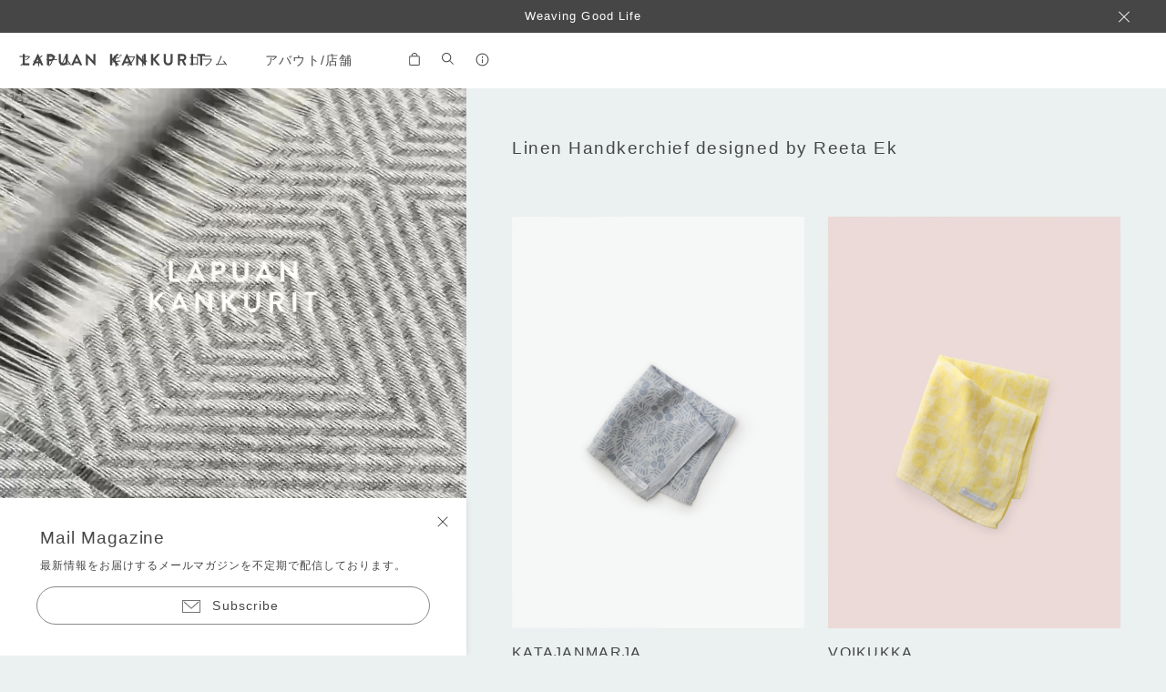

--- FILE ---
content_type: text/html; charset=UTF-8
request_url: https://lapuankankurit.jp/item/feature/linen-handerchief-by-reeta-ek/
body_size: 12511
content:
<!DOCTYPE html>
<html lang="ja">
	<head>
		<meta charset="UTF-8">
		<meta name="viewport" content="width=device-width,initial-scale=1.0,user-scalable=no">
		<meta name='viewport' content='initial-scale=1, viewport-fit=cover'>
		<meta http-equiv="X-UA-Compatible" content="IE=edge">
		<link rel="shortcut icon" href="https://lapuankankurit.jp/cms/wp-content/themes/lapuankankurit202508/img/favicon.ico" />
		<script>
		  dataLayer = [];
		</script>
		
		<meta name="facebook-domain-verification" content="z2igbr8qelayzu2jmgt92a4fkjjnad" />
		<meta name="google-site-verification" content="wtCcTYZy6eDVuDOkTZS7H58GOzdQBxiDukRF3R_QIG0" />
		
		
				
		
		<meta name="robots" content="max-image-preview:large" />
		<link rel="canonical" href="lapuankankurit.jp/item/feature/linen-handerchief-by-reeta-ek/" />
		
				
		
		<!-- Google Tag Manager -->
		<script>(function(w,d,s,l,i){w[l]=w[l]||[];w[l].push({'gtm.start':
		new Date().getTime(),event:'gtm.js'});var f=d.getElementsByTagName(s)[0],
		j=d.createElement(s),dl=l!='dataLayer'?'&l='+l:'';j.async=true;j.src=
		'https://www.googletagmanager.com/gtm.js?id='+i+dl;f.parentNode.insertBefore(j,f);
		})(window,document,'script','dataLayer','GTM-M9LNQP8');</script>
		<!-- End Google Tag Manager -->

		<title>Linen Handkerchief designed by Reeta Ek &#8211; LAPUAN KANKURIT（ラプアンカンクリ）</title>
<meta name='robots' content='max-image-preview:large' />
	<style>img:is([sizes="auto" i], [sizes^="auto," i]) { contain-intrinsic-size: 3000px 1500px }</style>
	<link rel="alternate" type="application/rss+xml" title="LAPUAN KANKURIT（ラプアンカンクリ） &raquo; Linen Handkerchief designed by Reeta Ek 特集 のフィード" href="https://lapuankankurit.jp/item/feature/linen-handerchief-by-reeta-ek/feed/" />
		<!-- This site uses the Google Analytics by MonsterInsights plugin v9.7.0 - Using Analytics tracking - https://www.monsterinsights.com/ -->
		<!-- Note: MonsterInsights is not currently configured on this site. The site owner needs to authenticate with Google Analytics in the MonsterInsights settings panel. -->
					<!-- No tracking code set -->
				<!-- / Google Analytics by MonsterInsights -->
		<link rel='stylesheet' id='wp-block-library-css' href='https://lapuankankurit.jp/cms/wp-includes/css/dist/block-library/style.min.css?ver=6.8.3' type='text/css' media='all' />
<style id='classic-theme-styles-inline-css' type='text/css'>
/*! This file is auto-generated */
.wp-block-button__link{color:#fff;background-color:#32373c;border-radius:9999px;box-shadow:none;text-decoration:none;padding:calc(.667em + 2px) calc(1.333em + 2px);font-size:1.125em}.wp-block-file__button{background:#32373c;color:#fff;text-decoration:none}
</style>
<style id='global-styles-inline-css' type='text/css'>
:root{--wp--preset--aspect-ratio--square: 1;--wp--preset--aspect-ratio--4-3: 4/3;--wp--preset--aspect-ratio--3-4: 3/4;--wp--preset--aspect-ratio--3-2: 3/2;--wp--preset--aspect-ratio--2-3: 2/3;--wp--preset--aspect-ratio--16-9: 16/9;--wp--preset--aspect-ratio--9-16: 9/16;--wp--preset--color--black: #000000;--wp--preset--color--cyan-bluish-gray: #abb8c3;--wp--preset--color--white: #ffffff;--wp--preset--color--pale-pink: #f78da7;--wp--preset--color--vivid-red: #cf2e2e;--wp--preset--color--luminous-vivid-orange: #ff6900;--wp--preset--color--luminous-vivid-amber: #fcb900;--wp--preset--color--light-green-cyan: #7bdcb5;--wp--preset--color--vivid-green-cyan: #00d084;--wp--preset--color--pale-cyan-blue: #8ed1fc;--wp--preset--color--vivid-cyan-blue: #0693e3;--wp--preset--color--vivid-purple: #9b51e0;--wp--preset--gradient--vivid-cyan-blue-to-vivid-purple: linear-gradient(135deg,rgba(6,147,227,1) 0%,rgb(155,81,224) 100%);--wp--preset--gradient--light-green-cyan-to-vivid-green-cyan: linear-gradient(135deg,rgb(122,220,180) 0%,rgb(0,208,130) 100%);--wp--preset--gradient--luminous-vivid-amber-to-luminous-vivid-orange: linear-gradient(135deg,rgba(252,185,0,1) 0%,rgba(255,105,0,1) 100%);--wp--preset--gradient--luminous-vivid-orange-to-vivid-red: linear-gradient(135deg,rgba(255,105,0,1) 0%,rgb(207,46,46) 100%);--wp--preset--gradient--very-light-gray-to-cyan-bluish-gray: linear-gradient(135deg,rgb(238,238,238) 0%,rgb(169,184,195) 100%);--wp--preset--gradient--cool-to-warm-spectrum: linear-gradient(135deg,rgb(74,234,220) 0%,rgb(151,120,209) 20%,rgb(207,42,186) 40%,rgb(238,44,130) 60%,rgb(251,105,98) 80%,rgb(254,248,76) 100%);--wp--preset--gradient--blush-light-purple: linear-gradient(135deg,rgb(255,206,236) 0%,rgb(152,150,240) 100%);--wp--preset--gradient--blush-bordeaux: linear-gradient(135deg,rgb(254,205,165) 0%,rgb(254,45,45) 50%,rgb(107,0,62) 100%);--wp--preset--gradient--luminous-dusk: linear-gradient(135deg,rgb(255,203,112) 0%,rgb(199,81,192) 50%,rgb(65,88,208) 100%);--wp--preset--gradient--pale-ocean: linear-gradient(135deg,rgb(255,245,203) 0%,rgb(182,227,212) 50%,rgb(51,167,181) 100%);--wp--preset--gradient--electric-grass: linear-gradient(135deg,rgb(202,248,128) 0%,rgb(113,206,126) 100%);--wp--preset--gradient--midnight: linear-gradient(135deg,rgb(2,3,129) 0%,rgb(40,116,252) 100%);--wp--preset--font-size--small: 13px;--wp--preset--font-size--medium: 20px;--wp--preset--font-size--large: 36px;--wp--preset--font-size--x-large: 42px;--wp--preset--spacing--20: 0.44rem;--wp--preset--spacing--30: 0.67rem;--wp--preset--spacing--40: 1rem;--wp--preset--spacing--50: 1.5rem;--wp--preset--spacing--60: 2.25rem;--wp--preset--spacing--70: 3.38rem;--wp--preset--spacing--80: 5.06rem;--wp--preset--shadow--natural: 6px 6px 9px rgba(0, 0, 0, 0.2);--wp--preset--shadow--deep: 12px 12px 50px rgba(0, 0, 0, 0.4);--wp--preset--shadow--sharp: 6px 6px 0px rgba(0, 0, 0, 0.2);--wp--preset--shadow--outlined: 6px 6px 0px -3px rgba(255, 255, 255, 1), 6px 6px rgba(0, 0, 0, 1);--wp--preset--shadow--crisp: 6px 6px 0px rgba(0, 0, 0, 1);}:where(.is-layout-flex){gap: 0.5em;}:where(.is-layout-grid){gap: 0.5em;}body .is-layout-flex{display: flex;}.is-layout-flex{flex-wrap: wrap;align-items: center;}.is-layout-flex > :is(*, div){margin: 0;}body .is-layout-grid{display: grid;}.is-layout-grid > :is(*, div){margin: 0;}:where(.wp-block-columns.is-layout-flex){gap: 2em;}:where(.wp-block-columns.is-layout-grid){gap: 2em;}:where(.wp-block-post-template.is-layout-flex){gap: 1.25em;}:where(.wp-block-post-template.is-layout-grid){gap: 1.25em;}.has-black-color{color: var(--wp--preset--color--black) !important;}.has-cyan-bluish-gray-color{color: var(--wp--preset--color--cyan-bluish-gray) !important;}.has-white-color{color: var(--wp--preset--color--white) !important;}.has-pale-pink-color{color: var(--wp--preset--color--pale-pink) !important;}.has-vivid-red-color{color: var(--wp--preset--color--vivid-red) !important;}.has-luminous-vivid-orange-color{color: var(--wp--preset--color--luminous-vivid-orange) !important;}.has-luminous-vivid-amber-color{color: var(--wp--preset--color--luminous-vivid-amber) !important;}.has-light-green-cyan-color{color: var(--wp--preset--color--light-green-cyan) !important;}.has-vivid-green-cyan-color{color: var(--wp--preset--color--vivid-green-cyan) !important;}.has-pale-cyan-blue-color{color: var(--wp--preset--color--pale-cyan-blue) !important;}.has-vivid-cyan-blue-color{color: var(--wp--preset--color--vivid-cyan-blue) !important;}.has-vivid-purple-color{color: var(--wp--preset--color--vivid-purple) !important;}.has-black-background-color{background-color: var(--wp--preset--color--black) !important;}.has-cyan-bluish-gray-background-color{background-color: var(--wp--preset--color--cyan-bluish-gray) !important;}.has-white-background-color{background-color: var(--wp--preset--color--white) !important;}.has-pale-pink-background-color{background-color: var(--wp--preset--color--pale-pink) !important;}.has-vivid-red-background-color{background-color: var(--wp--preset--color--vivid-red) !important;}.has-luminous-vivid-orange-background-color{background-color: var(--wp--preset--color--luminous-vivid-orange) !important;}.has-luminous-vivid-amber-background-color{background-color: var(--wp--preset--color--luminous-vivid-amber) !important;}.has-light-green-cyan-background-color{background-color: var(--wp--preset--color--light-green-cyan) !important;}.has-vivid-green-cyan-background-color{background-color: var(--wp--preset--color--vivid-green-cyan) !important;}.has-pale-cyan-blue-background-color{background-color: var(--wp--preset--color--pale-cyan-blue) !important;}.has-vivid-cyan-blue-background-color{background-color: var(--wp--preset--color--vivid-cyan-blue) !important;}.has-vivid-purple-background-color{background-color: var(--wp--preset--color--vivid-purple) !important;}.has-black-border-color{border-color: var(--wp--preset--color--black) !important;}.has-cyan-bluish-gray-border-color{border-color: var(--wp--preset--color--cyan-bluish-gray) !important;}.has-white-border-color{border-color: var(--wp--preset--color--white) !important;}.has-pale-pink-border-color{border-color: var(--wp--preset--color--pale-pink) !important;}.has-vivid-red-border-color{border-color: var(--wp--preset--color--vivid-red) !important;}.has-luminous-vivid-orange-border-color{border-color: var(--wp--preset--color--luminous-vivid-orange) !important;}.has-luminous-vivid-amber-border-color{border-color: var(--wp--preset--color--luminous-vivid-amber) !important;}.has-light-green-cyan-border-color{border-color: var(--wp--preset--color--light-green-cyan) !important;}.has-vivid-green-cyan-border-color{border-color: var(--wp--preset--color--vivid-green-cyan) !important;}.has-pale-cyan-blue-border-color{border-color: var(--wp--preset--color--pale-cyan-blue) !important;}.has-vivid-cyan-blue-border-color{border-color: var(--wp--preset--color--vivid-cyan-blue) !important;}.has-vivid-purple-border-color{border-color: var(--wp--preset--color--vivid-purple) !important;}.has-vivid-cyan-blue-to-vivid-purple-gradient-background{background: var(--wp--preset--gradient--vivid-cyan-blue-to-vivid-purple) !important;}.has-light-green-cyan-to-vivid-green-cyan-gradient-background{background: var(--wp--preset--gradient--light-green-cyan-to-vivid-green-cyan) !important;}.has-luminous-vivid-amber-to-luminous-vivid-orange-gradient-background{background: var(--wp--preset--gradient--luminous-vivid-amber-to-luminous-vivid-orange) !important;}.has-luminous-vivid-orange-to-vivid-red-gradient-background{background: var(--wp--preset--gradient--luminous-vivid-orange-to-vivid-red) !important;}.has-very-light-gray-to-cyan-bluish-gray-gradient-background{background: var(--wp--preset--gradient--very-light-gray-to-cyan-bluish-gray) !important;}.has-cool-to-warm-spectrum-gradient-background{background: var(--wp--preset--gradient--cool-to-warm-spectrum) !important;}.has-blush-light-purple-gradient-background{background: var(--wp--preset--gradient--blush-light-purple) !important;}.has-blush-bordeaux-gradient-background{background: var(--wp--preset--gradient--blush-bordeaux) !important;}.has-luminous-dusk-gradient-background{background: var(--wp--preset--gradient--luminous-dusk) !important;}.has-pale-ocean-gradient-background{background: var(--wp--preset--gradient--pale-ocean) !important;}.has-electric-grass-gradient-background{background: var(--wp--preset--gradient--electric-grass) !important;}.has-midnight-gradient-background{background: var(--wp--preset--gradient--midnight) !important;}.has-small-font-size{font-size: var(--wp--preset--font-size--small) !important;}.has-medium-font-size{font-size: var(--wp--preset--font-size--medium) !important;}.has-large-font-size{font-size: var(--wp--preset--font-size--large) !important;}.has-x-large-font-size{font-size: var(--wp--preset--font-size--x-large) !important;}
:where(.wp-block-post-template.is-layout-flex){gap: 1.25em;}:where(.wp-block-post-template.is-layout-grid){gap: 1.25em;}
:where(.wp-block-columns.is-layout-flex){gap: 2em;}:where(.wp-block-columns.is-layout-grid){gap: 2em;}
:root :where(.wp-block-pullquote){font-size: 1.5em;line-height: 1.6;}
</style>
<link rel='stylesheet' id='swiper-css' href='https://lapuankankurit.jp/cms/wp-content/themes/lapuankankurit202508/css/swiper-bundle.min.css?ver=1.0.0' type='text/css' media='all' />
<link rel='stylesheet' id='default-css' href='https://lapuankankurit.jp/cms/wp-content/themes/lapuankankurit202508/style.css?ver=1.2.4' type='text/css' media='all' />
<script type="text/javascript" src="https://ajax.googleapis.com/ajax/libs/jquery/3.4.1/jquery.min.js?ver=3.4.1" id="jquery-js"></script>
<link rel="alternate" type="application/rss+xml" title="LAPUAN KANKURIT（ラプアンカンクリ）" href="https://lapuankankurit.jp/feed/">
<noscript><style>.lazyload[data-src]{display:none !important;}</style></noscript><style>.lazyload{background-image:none !important;}.lazyload:before{background-image:none !important;}</style>		
		<script src="https://webfont.fontplus.jp/accessor/script/fontplus.js?0ElLiRAhn20%3D&box=ye3LtnaMl08%3D&aa=1&ab=2"></script>

		<script type="text/javascript">
(function u(){var u=document.createElement("script");u.type="text/javascript",u.async=true,u.src="//api.u-komi.com/4bf7db63f3d98c856f76337ae824f734fb34efec8826afe2522d1cd7fd8e9360/widget.js";var k=document.getElementsByTagName("script")[0];k.parentNode.insertBefore(u,k)})();
</script>
	</head>
	
		

	
	<body class="news_mode gift_mode">
		
		<!-- Google Tag Manager (noscript) -->
		<noscript><iframe src="https://www.googletagmanager.com/ns.html?id=GTM-M9LNQP8"
		height="0" width="0" style="display:none;visibility:hidden"></iframe></noscript>
		<!-- End Google Tag Manager (noscript) -->

		<header class="news_mode">
			
						<div class="news_bar active">
				<div class="swiper-container news_swiper">
					<ul class="swiper-wrapper">
										<li class="swiper-slide">
					Weaving Good Life					</li>
										<li class="swiper-slide">
					<a href="https://hrmos.co/pages/shiro/jobs/2037129937807888388">We're Hiring  店舗スタッフを募集しています</a>					</li>
										</ul>
				</div>
				<div class="news_close"></div>
			</div>
					
		
			<div class="wrap">
				<h1 class="logo">
					<a href="https://lapuankankurit.jp">
						<svg class="icon">
							<title>LAPUAN KANKURIT</title>
							<desc>LAPUAN KANKURIT</desc>
							<use xlink:href="#icon-logotype"/>
						</svg>
					</a>
				</h1>
				
				<nav id="item_nav" aria-label="商品ナビゲーション">
					<ul>
						<li>
							<span>アイテム</span>
							<div class="menu">
								<div class="close_layer"></div>
								<dl>
									<dt class="sp_hidden">アイテム</dt>
									<dd><a href="https://lapuankankurit.jp/item">新入荷</a></dd>
									<dd><a href="https://lapuankankurit.jp/item/feature/limited-stocks-almost-over/">LIMITED STOCKS!</a></dd>
								</dl>
								<dl class="sp_toggle title_cat"><dt>ウール</dt><dd><a href="https://lapuankankurit.jp/item/material/wool/pocketshawl/">ポケットショール</a></dd><dd><a href="https://lapuankankurit.jp/item/material/wool/woolstole/">ストール / マフラー</a></dd><dd><a href="https://lapuankankurit.jp/item/material/wool/blanket/">ブランケット</a></dd><dd><a href="https://lapuankankurit.jp/item/material/wool/hotwaterbottle/">湯たんぽ</a></dd><dd><a href="https://lapuankankurit.jp/item/material/wool/seat-pad/">シートパッド</a></dd><dd><a href="https://lapuankankurit.jp/item/material/wool/wool-cusioncover/">クッションカバー</a></dd></dl><dl class="sp_toggle"><dt>リネン</dt><dd><a href="https://lapuankankurit.jp/item/material/linen/bag-pouch/">バッグ / ポーチ</a></dd><dd><a href="https://lapuankankurit.jp/item/material/linen/spa-sauna/">スパ＆サウナ</a></dd><dd><a href="https://lapuankankurit.jp/item/material/linen/room-wear/">ルームウェア</a></dd><dd><a href="https://lapuankankurit.jp/item/material/linen/apron/">エプロン</a></dd><dd><a href="https://lapuankankurit.jp/item/material/linen/pillowcase/">ピローケース</a></dd><dd><a href="https://lapuankankurit.jp/item/material/linen/linen-cusioncover/">クッションカバー</a></dd><dd><a href="https://lapuankankurit.jp/item/material/linen/handkerchief-multi-use-cloth/">ハンカチ / マルチユースクロス (36x36cm～）</a></dd><dd><a href="https://lapuankankurit.jp/item/material/linen/placemat-tablerunner/">プレイスマット / テーブルランナー (46x32cm～）</a></dd><dd><a href="https://lapuankankurit.jp/item/material/linen/hand-kitchen-towel/">キッチン / ハンドタオル (46x46cm～)</a></dd><dd><a href="https://lapuankankurit.jp/item/material/linen/linenstole/">ストール (35x200cm～）</a></dd><dd><a href="https://lapuankankurit.jp/item/material/linen/bathtowel/">バスタオル (70x130cm～）</a></dd><dd><a href="https://lapuankankurit.jp/item/material/linen/multi-use-towel/">マルチユースタオル (95x150cm～)</a></dd><dd><a href="https://lapuankankurit.jp/item/material/linen/blanket-linen/">ブランケット（130x200cm～）</a></dd></dl>								
							</div>
						</li>
						
						<li>
							<span>ギフト</span>
							<div class="menu">
								<div class="close_layer"></div>
								<dl class="sp_toggle">
									<dt>価格帯から探す</dt><dd><a href="https://lapuankankurit.jp/item/price/under2999/">〜 ¥2,999</a></dd><dd><a href="https://lapuankankurit.jp/item/price/3000-4999/">¥3,000 〜 ¥4,999</a></dd><dd><a href="https://lapuankankurit.jp/item/price/5000-9999/">¥5,000 〜 ¥9,999</a></dd><dd><a href="https://lapuankankurit.jp/item/price/10000-19999/">¥10,000 〜 ¥19,999</a></dd><dd><a href="https://lapuankankurit.jp/item/price/20000-29999/">¥20,000 〜 ¥29,999</a></dd><dd><a href="https://lapuankankurit.jp/item/price/over30000/">¥30,000 〜</a></dd>								</dl>
								<dl class="sp_toggle">
									<dt>シーンから探す</dt><dd><a href="https://lapuankankurit.jp/item/gift/gift-for-him/">for him</a></dd><dd><a href="https://lapuankankurit.jp/item/gift/gift-for-her/">for her</a></dd><dd><a href="https://lapuankankurit.jp/item/gift/gift-for-familiy/">for family</a></dd><dd><a href="https://lapuankankurit.jp/item/gift/baby-and-kids/">baby &amp; kids</a></dd><dd><a href="https://lapuankankurit.jp/item/gift/childbirth/">出産祝い</a></dd><dd><a href="https://lapuankankurit.jp/item/gift/marriage/">結婚祝い</a></dd><dd><a href="https://lapuankankurit.jp/item/gift/housewarming-gift/">引越し祝い</a></dd><dd><a href="https://lapuankankurit.jp/item/gift/nordic-lover/">北欧好きな人へ</a></dd><dd><a href="https://lapuankankurit.jp/item/gift/animal-lover/">動物好きな人へ</a></dd><dd><a href="https://lapuankankurit.jp/item/gift/nature-lover/">自然が好きな人へ</a></dd><dd><a href="https://lapuankankurit.jp/item/gift/cooking/">料理を楽しむ人へ</a></dd><dd><a href="https://lapuankankurit.jp/item/gift/gift-for-me/">自分へのご褒美</a></dd><dd><a href="https://lapuankankurit.jp/item/gift/little-gift/">ミニギフト</a></dd>								</dl>
							</div>
						</li>
						
						<li>
							<span>コラム</span>
							<div class="menu">
								<div class="close_layer"></div>
								<dl>
									<dt class="sp_hidden">コラム</dt>
									<dd><a href="https://lapuankankurit.jp/yomu">すべて見る（新着順）</a></dd>
									<dd><a href="https://lapuankankurit.jp/yomu/10857">50TH ANNIVERSARY</a></dd>
								</dl>
								
								<dl class="sp_toggle">
									<dt>カテゴリ</dt>
									<dd><a href="https://lapuankankurit.jp/yomu/series/products/">欲しいものが見つかる、もの語り探検</a><dd><dd><a href="https://lapuankankurit.jp/yomu/series/gift-for-you-good-for-me/">Giftforyou,Goodforme.</a><dd><dd><a href="https://lapuankankurit.jp/yomu/series/coming-soon/">ComingSoon!</a><dd><dd><a href="https://lapuankankurit.jp/yomu/series/wonderful-person/">生き方が素敵なひと</a><dd><dd><a href="https://lapuankankurit.jp/yomu/series/lifestyle/">住まいを楽しもう、暮らし拝見</a><dd><dd><a href="https://lapuankankurit.jp/yomu/series/finland-room/">フィンランドのお部屋へ、あそびにいこう</a><dd><dd><a href="https://lapuankankurit.jp/yomu/series/finland-lifestyle/">フィンランドの魅力的な過ごし方</a><dd><dd><a href="https://lapuankankurit.jp/yomu/series/tips/">Lifestyleideas</a><dd><dd><a href="https://lapuankankurit.jp/yomu/series/food/">おうちでフィンランド気分が味わえる「ごはん&amp;おやつ」</a><dd><dd><a href="https://lapuankankurit.jp/yomu/series/designer/">ラプアンカンクリのデザイナー辞典</a><dd>								</dl>
							</div>
						</li>
						
						<li>
							<span>アバウト/店舗</span>
							<div class="menu">
								<div class="close_layer"></div>
								<dl>
									<dt>アバウト</dt>
									<dd><a href="https://lapuankankurit.jp/manifest">ラプアン カンクリを知る</a></dd>
									<dd><a href="https://lapuankankurit.jp/designer">Our Designer</a></dd>
									<dd><a href="https://youtu.be/6kXLkpo1aVg?si=6bInj441Xssfrgnh" target="_blank">Movie（YouTube）</a></dd>
								</dl>
								<dl>
									<dt>店舗情報</dt>
									<dd><a href="https://lapuankankurit.jp/shop">ラプアン カンクリ 表参道</a></dd>
									<dd><a href="https://lapuankankurit.jp/shop_finland">LAPUAN KANKURIT Helsinki / Lapua</a></dd>
								</dl>
							</div>
						</li>
					</ul>
				</nav>
				
				<nav id="sub_nav" aria-label="サブコンテンツナビゲーション">
					<ul>
						<li>
							<a class="cart" href="https://lapuan.shop-pro.jp/cart/proxy/basket?shop_id=PA01402466">
								<svg class="icon">
									<use xlink:href="#icon-cart"/>
								</svg>
							</a>
						</li>
						
						<li>
							<span class="search">
								<svg class="icon">
									<use xlink:href="#icon-search"/>
								</svg>
							</span>
							<div class="menu">
								<div class="close_layer"></div>
								<div class="search_box">
									<form method="get" action="https://lapuankankurit.jp/">
										<input name="s" type="text" placeholder="キーワードを入力" class="search_input" autocomplete="off">
										<input type="hidden" name="post_type" value="item">
										<button type="submit" id="s-btn-area">
											<svg class="icon">
												<use xlink:href="#icon-search"/>
											</svg>
										</button>
									</form>
								</div>
							</div>
						</li>
						
						<li>
							<span class="info">
								<svg class="icon">
									<use xlink:href="#icon-info"/>
								</svg>
							</span>
							<div class="menu">
								<div class="close_layer"></div>
								<dl>
									<dt>マイページ</dt>
									<dd><a href="https://lapuan.shop-pro.jp/customer/login" target="_blank">会員ログイン</a></dd>
									<dd><a href="https://lapuan.shop-pro.jp/customer/signup/new" target="_blank">新規会員登録</a></dd>
								</dl>
								
								<dl>
									<dt>サポート＆ガイド</dt>
									<dd><a href="https://lapuankankurit.jp/shopping-guide">ショッピングガイド</a></dd>
									<dd><a href="https://lapuankankurit.jp/contact">お問い合わせ</a></dd>
									<dd><a href="https://lapuan.shop-pro.jp/customer/newsletter/subscriptions/new" target="_blank">メールマガジンの登録</a></dd>
								</dl>
								
								<dl>
									<dt>SNS</dt>
									<dd><a href="https://www.instagram.com/lapuankankurit_jp/" target="_blank">Instagram</a></dd>
									<dd><a href="https://lin.ee/gxzdafK" target="_blank">LINE</a></dd>
									<dd><a href="https://note.com/lapuankankurit" target="_blank">note</a></dd>
								</dl>
								
								<dl>
									<dt>おしらせ</dt>
									<dd><a href="https://biotope.biz/recruit" target="_blank">recruit</a></dd>
								</dl>
							</div>
						</li>
						
						
					</ul>
				</nav>

			</div>
		</header>
		
					<a id="gift_bnr" style="background-color:#d3c4b8" href="https://lapuankankurit.jp/item/188352590/">
				<div>
					<div class="img">
						<img src="[data-uri]" alt="" data-src="https://lapuankankurit.jp/cms/wp-content/uploads/2025/09/名称未設定のデザイン-2025-09-26T155417.889.jpg" decoding="async" class="lazyload" data-eio-rwidth="500" data-eio-rheight="500" /><noscript><img src="https://lapuankankurit.jp/cms/wp-content/uploads/2025/09/名称未設定のデザイン-2025-09-26T155417.889.jpg" alt="" data-eio="l" /></noscript>
													<p>New in</p>
											</div>
					<div class="text">
													<h3 style="color:#444444">New in UNI</h3>
																			<p style="color:#444444">人気のUNIシリーズに日本限定の新色 berry pink を追加しました。</p>
											</div>
				</div>
			</a>
		
		
			
		
		
		
		
		<main class="page_item">
			
			<div class="keyvisual_area">
				<div class="swiper-container key_swiper">
  <div class="swiper-wrapper">
		  <div class="swiper-slide">
				<div class="slide-media-wrap">
		  <video class="slide-media" playsinline muted loop preload="metadata"
			poster="https://lapuankankurit.jp/cms/wp-content/uploads/2025/09/cover3.jpg">
			<source src="https://lapuankankurit.jp/cms/wp-content/uploads/2025/09/cover03r.mp4" type="video/mp4">
		  </video>
		</div>
			  </div>
	  </div>
</div>				<div class="no_click"></div>
			</div>

	    <div class="main_area feature">
	      <div class="main_hover_layer"></div>
	      <section class="item_list_sec">
	        
	        <h1 class="title">Linen Handkerchief designed by Reeta Ek</h1>
												
	        <ul class="item_list">
		        
			    
	        
	          <li>
	            <a href="https://lapuankankurit.jp/item/151365889/">
					<div class="img">
												
						<img src="[data-uri]" alt="" data-src="https://lapuankankurit.jp/cms/wp-content/uploads/2020/06/KATAJANMARJA_handkerchief_202304-min.jpg" decoding="async" class="lazyload" data-eio-rwidth="710" data-eio-rheight="1000"><noscript><img src="https://lapuankankurit.jp/cms/wp-content/uploads/2020/06/KATAJANMARJA_handkerchief_202304-min.jpg" alt="" data-eio="l"></noscript>
					</div>
					<h2 class="item_name">
					KATAJANMARJA <span class="hide">handkerchief</span><span class="name_size">ハンカチ 36x36cm</span>					</h2>
					<p class="price_color">
					¥2,750		
					</p>
	            </a>
				<div class="review-summary-container" data-pid="151365889" data-group="true" data-action="summary" data-popup="false"></div>
	          </li>
	              
	        
	          <li>
	            <a href="https://lapuankankurit.jp/item/151365631/">
					<div class="img">
												
						<img src="[data-uri]" alt="" data-src="https://lapuankankurit.jp/cms/wp-content/uploads/2020/06/SeasonalGiftIdeas_202412_08_VOIKUKKA.jpg" decoding="async" class="lazyload" data-eio-rwidth="710" data-eio-rheight="1000"><noscript><img src="https://lapuankankurit.jp/cms/wp-content/uploads/2020/06/SeasonalGiftIdeas_202412_08_VOIKUKKA.jpg" alt="" data-eio="l"></noscript>
					</div>
					<h2 class="item_name">
					VOIKUKKA <span class="hide">handkerchief</span><span class="name_size">ハンカチ 36x36cm</span>					</h2>
					<p class="price_color">
					¥2,750		
					</p>
	            </a>
				<div class="review-summary-container" data-pid="151365631" data-group="true" data-action="summary" data-popup="false"></div>
	          </li>
	              
	        
	          <li>
	            <a href="https://lapuankankurit.jp/item/151365581/">
					<div class="img">
												
						<img src="[data-uri]" alt="" data-src="https://lapuankankurit.jp/cms/wp-content/uploads/2020/06/APILA_handkerchief_202304-min.jpg" decoding="async" class="lazyload" data-eio-rwidth="710" data-eio-rheight="1000"><noscript><img src="https://lapuankankurit.jp/cms/wp-content/uploads/2020/06/APILA_handkerchief_202304-min.jpg" alt="" data-eio="l"></noscript>
					</div>
					<h2 class="item_name">
					APILA <span class="hide">handkerchief</span><span class="name_size">ハンカチ 36x36cm</span>					</h2>
					<p class="price_color">
					¥2,750		
					</p>
	            </a>
				<div class="review-summary-container" data-pid="151365581" data-group="true" data-action="summary" data-popup="false"></div>
	          </li>
	              
	        
	          <li>
	            <a href="https://lapuankankurit.jp/item/151365660/">
					<div class="img">
												
						<img src="[data-uri]" alt="" data-src="https://lapuankankurit.jp/cms/wp-content/uploads/2020/06/LK_handkerchief_2020_06-2.jpg" decoding="async" class="lazyload" data-eio-rwidth="710" data-eio-rheight="1000"><noscript><img src="https://lapuankankurit.jp/cms/wp-content/uploads/2020/06/LK_handkerchief_2020_06-2.jpg" alt="" data-eio="l"></noscript>
					</div>
					<h2 class="item_name">
					KUKKAKETO <span class="hide">handkerchief</span><span class="name_size">ハンカチ 36x36cm</span>					</h2>
					<p class="price_color">
					¥2,750 / 全2色		
					</p>
	            </a>
				<div class="review-summary-container" data-pid="151365660" data-group="true" data-action="summary" data-popup="false"></div>
	          </li>
	          	        </ul>
	        
	        <script type="text/javascript">
			dataLayer.push({
			'PageType':'ListingPage',
			'ProductIDList' : ["151365889","151365631","151365581"]			});
			</script>

	        				     
			   
	      </section>

	    </div>
	  </main>
	  
		<footer class="footer">
	    <div class="footer_li_wrap">
	      <ul class="footer_li">
	        <li><a href="https://lapuankankurit.jp/shopping-guide">ショッピングガイド</a></li>
	        <li><a href="https://lapuankankurit.jp/contact">お問い合わせ</a></li>
	        <li><a href="https://lapuankankurit.jp/about">運営会社</a></li>
	      </ul>
	      <ul class="footer_li">
	        <li><a href="https://lapuankankurit.jp/terms">特定商取引法に基づく表記</a></li>
	        <li><a href="https://lapuankankurit.jp/privacy-policy">プライバシーポリシー</a></li>
	        <li><a href="https://lapuankankurit.jp/user-policy">ご利用規約</a></li>
	      </ul>
	      <ul class="footer_li">
	        <li><a href="https://lapuan.shop-pro.jp/customer/newsletter/subscriptions/new" target="_blank">メールマガジンの登録</a></li>
	      </ul>
	    </div>
		
			<!--<div class="sp_newsletter">-->
								<!--<form method="get" action="">
					<label for="sp_email">メールマガジンの登録</label>
					<input name="sp_email" type="email" placeholder="メールアドレス">
					<span class="close_btn"></span>
				</form>-->
				<!--<div class="layer"></div>
			</div>-->
	    <small class="copyright">© 2025 biotope All Rights Reserved</small>
		
	  </footer>
	  
	  
	  <div class="mm_back"></div>
	  <div id="mc_embed_shell">
		  <div id="mc_embed_signup">
			  <h2>Mail Magazine</h2>
				<p>最新情報をお届けするメールマガジンを<br class="sp_only">不定期で配信しております。</p>
				<a href="https://lapuan.shop-pro.jp/customer/newsletter/subscriptions/new" target="_blank">
					<svg class="icon">
						<use xlink:href="#icon-mail"/>
					</svg>
					<span>Subscribe</span>
				</a>
				<!--
			  <form action="https://lapuankankurit.us3.list-manage.com/subscribe/post?u=d7a2331800f1ce022d469bb24&amp;id=3cc1914506&amp;f_id=00be20e2f0" method="post" id="mc-embedded-subscribe-form" name="mc-embedded-subscribe-form" class="validate" target="_blank">
				  <div id="mc_embed_signup_scroll">
					  <h2>Mail Magazine</h2>
					
					<div class="mc_message">  
						<p class="first_message">
							最新情報をお届けするメールマガジンを<br class="sp_only">不定期で配信しております。<br>
							ご登録希望のメールアドレスを入力のうえ<br class="sp_only">” Subscribe ” ボタンを<br class="pc_only">
							クリックしてください。　<br class="sp_only"><a href="https://lapuankankurit.jp/privacy-policy">プライバシーポリシーはこちら</a>
						</p>
						
						<div id="mce-responses" class="clear">
							<div class="response" id="mce-error-response" style="display: none;"></div>
							<div class="response" id="mce-success-response" style="display: none;"></div>
						</div>
						
						<p class="send_message">
							ご入力いただいたアドレスに「登録完了手続きのお願い」というメールを送信しました。
							メール内のリンクをクリックしてメルマガ登録を完了してください。
						</p>
						<p class="already_message">
							ご入力いただいたアドレスはすでに登録されています。
						</p>
					</div>
					
					  <div class="mc_entry_area">
						<div class="mc-field-group">
							<input type="email" name="EMAIL" class="required email" id="mce-EMAIL" required="" value="" placeholder="enter your email">
						</div>
						<div class="subscribe_btn">
							<input type="submit" name="subscribe" id="mc-embedded-subscribe" class="button" value="Subscribe">
						</div>
					  </div>
					  
					  <div aria-hidden="true" style="position: absolute; left: -5000px;">
						  <input type="text" name="b_d7a2331800f1ce022d469bb24_3cc1914506" tabindex="-1" value="">
					  </div>
				  
				  </div>
			  </form>-->
			  <div class="close_btn"></div>
		  </div>
		  
		  <script type="text/javascript" src="//s3.amazonaws.com/downloads.mailchimp.com/js/mc-validate.js"></script><script type="text/javascript">(function($) {window.fnames = new Array(); window.ftypes = new Array();fnames[0]='EMAIL';ftypes[0]='email';fnames[1]='FNAME';ftypes[1]='text';fnames[2]='LNAME';ftypes[2]='text';/*
		  * Translated default messages for the jQuery validation plugin.
		  * Locale: JA (Japanese)
		  */
		  $.extend($.validator.messages, {
		  required: "このフィールドは必須です。",
		  remote: "このフィールドを修正してください。",
		  email: "有効なEメールアドレスを入力してください。",
		  url: "有効なURLを入力してください。",
		  date: "有効な日付を入力してください。",
		  dateISO: "有効な日付（ISO）を入力してください。",
		  number: "有効な数字を入力してください。",
		  digits: "数字のみを入力してください。",
		  creditcard: "有効なクレジットカード番号を入力してください。",
		  equalTo: "同じ値をもう一度入力してください。",
		  accept: "有効な拡張子を含む値を入力してください。",
		  maxlength: $.validator.format("{0} 文字以内で入力してください。"),
		  minlength: $.validator.format("{0} 文字以上で入力してください。"),
		  rangelength: $.validator.format("{0} 文字から {1} 文字までの値を入力してください。"),
		  range: $.validator.format("{0} から {1} までの値を入力してください。"),
		  max: $.validator.format("{0} 以下の値を入力してください。"),
		  min: $.validator.format("{1} 以上の値を入力してください。")
		  });}(jQuery));var $mcj = jQuery.noConflict(true);</script>
	  </div>
	
	
		
		

	
		
			  
			  
			  

		<svg version="1.1" xmlns="http://www.w3.org/2000/svg" xmlns:xlink="http://www.w3.org/1999/xlink">
			<defs>
				<symbol id="icon-logotype" viewBox="0 0 200 12.75">
				<title>LAPUAN KANKURIT</title>
				<path class="st0" d="M194.63,12.24c0,0.18,0.16,0.34,0.34,0.34h1.65c0.18,0,0.34-0.16,0.34-0.34V2.3h2.71
					c0.19,0,0.34-0.16,0.34-0.34V0.51c0-0.18-0.14-0.34-0.34-0.34h-7.74c-0.19,0-0.34,0.16-0.34,0.34v1.45c0,0.18,0.14,0.34,0.34,0.34
					h2.71V12.24z M184.77,12.24c0,0.18,0.16,0.34,0.34,0.34h1.65c0.18,0,0.34-0.16,0.34-0.34V0.51c0-0.18-0.16-0.34-0.34-0.34h-1.65
					c-0.18,0-0.34,0.16-0.34,0.34V12.24z M172.63,5.83V2.3h2.89c0.94,0,1.75,0.78,1.75,1.72c0,0.99-0.82,1.81-1.75,1.81H172.63z
					 M170.31,12.24c0,0.18,0.14,0.34,0.34,0.34h1.63c0.18,0,0.34-0.16,0.34-0.34V7.72h1.97l2.36,4.69c0.04,0.07,0.12,0.16,0.28,0.16
					h1.86c0.3,0,0.43-0.28,0.3-0.51l-2.43-4.5c1.54-0.62,2.62-1.95,2.62-3.58c0-2.11-1.74-3.81-3.86-3.81h-5.07
					c-0.19,0-0.34,0.16-0.34,0.34V12.24z M154.74,7.88c0,2.69,2.14,4.87,4.92,4.87c2.8,0,4.94-2.18,4.94-4.87V0.51
					c0-0.18-0.16-0.34-0.34-0.34h-1.68c-0.19,0-0.34,0.16-0.34,0.34v7.26c0,1.49-1.04,2.67-2.59,2.67c-1.54,0-2.57-1.19-2.57-2.69V0.51
					c0-0.18-0.14-0.34-0.34-0.34h-1.68c-0.18,0-0.34,0.16-0.34,0.34V7.88z M140.8,12.15c0,0.23,0.18,0.43,0.43,0.43h1.56
					c0.23,0,0.43-0.19,0.43-0.43v-5.4l4.62,5.7c0.04,0.05,0.14,0.12,0.32,0.12h1.93c0.35,0,0.5-0.39,0.32-0.62l-4.96-5.93l4.62-5.21
					c0.23-0.27,0.05-0.64-0.28-0.64h-1.77c-0.16,0-0.27,0.09-0.34,0.18l-4.46,5.03V0.6c0-0.23-0.19-0.43-0.43-0.43h-1.56
					c-0.25,0-0.43,0.19-0.43,0.43V12.15z M124.45,12.24c0,0.18,0.16,0.34,0.34,0.34h1.61c0.19,0,0.34-0.16,0.34-0.34V4.62h0.02
					l7.4,8.13h0.43c0.18,0,0.34-0.14,0.34-0.32V0.51c0-0.18-0.16-0.34-0.34-0.34h-1.63c-0.2,0-0.34,0.16-0.34,0.34v7.32h-0.02L125.23,0
					h-0.44c-0.18,0-0.34,0.14-0.34,0.32V12.24z M112.53,8.34l1.74-3.9h0.05l1.77,3.9H112.53z M108.74,12.58h1.54
					c0.28,0,0.44-0.18,0.51-0.35l0.87-1.91h5.3l0.87,1.91c0.12,0.25,0.25,0.35,0.51,0.35h1.54c0.27,0,0.41-0.23,0.3-0.46L114.73,0.2
					c-0.05-0.11-0.12-0.19-0.3-0.19h-0.18c-0.16,0-0.25,0.09-0.3,0.19l-5.51,11.92C108.34,12.35,108.48,12.58,108.74,12.58 M95.8,12.15
					c0,0.23,0.18,0.43,0.42,0.43h1.56c0.23,0,0.42-0.19,0.42-0.43v-5.4l4.62,5.7c0.04,0.05,0.14,0.12,0.32,0.12h1.93
					c0.35,0,0.5-0.39,0.32-0.62l-4.96-5.93l4.62-5.21c0.23-0.27,0.05-0.64-0.28-0.64H103c-0.16,0-0.27,0.09-0.34,0.18L98.2,5.38V0.6
					c0-0.23-0.19-0.43-0.42-0.43h-1.56c-0.25,0-0.42,0.19-0.42,0.43V12.15z M69.33,12.24c0,0.18,0.16,0.34,0.34,0.34h1.61
					c0.19,0,0.34-0.16,0.34-0.34V4.62h0.02l7.4,8.13h0.42c0.18,0,0.34-0.14,0.34-0.32V0.51c0-0.18-0.16-0.34-0.34-0.34h-1.63
					c-0.19,0-0.34,0.16-0.34,0.34v7.32h-0.02L70.11,0h-0.44c-0.18,0-0.34,0.14-0.34,0.32V12.24z M57.41,8.34l1.74-3.9h0.05l1.77,3.9
					H57.41z M53.62,12.58h1.54c0.28,0,0.44-0.18,0.51-0.35l0.87-1.91h5.3l0.87,1.91c0.12,0.25,0.25,0.35,0.51,0.35h1.54
					c0.27,0,0.41-0.23,0.3-0.46L59.6,0.2C59.55,0.09,59.48,0,59.3,0h-0.18c-0.16,0-0.25,0.09-0.3,0.19l-5.51,11.92
					C53.21,12.35,53.35,12.58,53.62,12.58 M39.53,7.88c0,2.69,2.14,4.87,4.92,4.87c2.8,0,4.94-2.18,4.94-4.87V0.51
					c0-0.18-0.16-0.34-0.34-0.34h-1.68c-0.19,0-0.34,0.16-0.34,0.34v7.26c0,1.49-1.05,2.67-2.59,2.67c-1.54,0-2.57-1.19-2.57-2.69V0.51
					c0-0.18-0.14-0.34-0.34-0.34h-1.68c-0.18,0-0.34,0.16-0.34,0.34V7.88z M28.87,5.92V2.36h2.05c0.99,0,1.82,0.74,1.82,1.72
					c0,1.05-0.83,1.84-1.82,1.84H28.87z M26.57,12.24c0,0.18,0.14,0.34,0.34,0.34h1.63c0.18,0,0.34-0.16,0.34-0.34V8.08h2.21
					c2.16,0,3.95-1.79,3.95-3.99c0-2.14-1.79-3.91-3.97-3.91h-4.16c-0.19,0-0.34,0.16-0.34,0.34V12.24z M0,12.24
					c0,0.18,0.14,0.34,0.34,0.34h6.48c0.19,0,0.34-0.16,0.34-0.34v-1.45c0-0.18-0.14-0.34-0.34-0.34H2.3V0.51
					c0-0.18-0.16-0.34-0.34-0.34H0.34C0.14,0.18,0,0.34,0,0.51V12.24z"/>
				<path class="st0" d="M14.78,8.34l1.74-3.9h0.05l1.77,3.9H14.78z M10.99,12.58h1.54c0.28,0,0.44-0.18,0.51-0.35l0.87-1.91h5.3
					l0.87,1.91c0.12,0.25,0.25,0.35,0.51,0.35h1.54c0.27,0,0.41-0.23,0.3-0.46L16.98,0.2C16.92,0.09,16.85,0,16.68,0H16.5
					c-0.16,0-0.25,0.09-0.3,0.2l-5.51,11.92C10.58,12.35,10.73,12.58,10.99,12.58"/>
				</symbol>
				<symbol id="icon-cart" viewBox="0 0 12.16 14.53">
					<title>cart</title>
					<path class="st0" d="M6.12,14.55c-0.05,0-0.1,0-0.15,0c-5.24,0-5.45-0.24-5.61-0.41c-0.51-0.56-0.49-9.88,0.02-10.39
								c0.53-0.53,10.85-0.53,11.38,0c0.51,0.51,0.52,9.83,0.02,10.39l0,0C11.62,14.31,11.41,14.55,6.12,14.55z M1.15,13.4
								c1.42,0.21,8.43,0.21,9.85,0c0.18-1.33,0.19-7.59,0-8.89C9.61,4.29,2.57,4.3,1.14,4.51C0.94,5.81,0.95,12.04,1.15,13.4z"/>
							<path class="st0" d="M9.58,3.5h-1c0-1.38-1.12-2.5-2.5-2.5s-2.5,1.12-2.5,2.5h-1c0-1.93,1.57-3.5,3.5-3.5
								C8.01,0,9.58,1.57,9.58,3.5z"/>
				</symbol>
				<symbol id="icon-search" viewBox="0 0 12.85 12.85">
					<title>cart</title>
					<path class="st0" d="M5.09,10.18C2.28,10.18,0,7.89,0,5.09S2.28,0,5.09,0c2.8,0,5.09,2.28,5.09,5.09S7.89,10.18,5.09,10.18z
							 M5.09,1C2.83,1,1,2.83,1,5.09s1.83,4.09,4.09,4.09s4.09-1.83,4.09-4.09S7.34,1,5.09,1z"/>
							 <rect x="9.95" y="7.54" transform="matrix(0.707 -0.7072 0.7072 0.707 -4.327 10.4481)" class="st0" width="1" height="5.81"/>
			 	</symbol>
				 <symbol id="icon-login" viewBox="0 0 26 26">
					 <title>login</title>
					<path class="st0" d="M13,1.88c2.78,0,5.04,2.26,5.04,5.04s-2.26,5.04-5.04,5.04-5.04-2.26-5.04-5.04S10.22,1.88,13,1.88M13,0c-3.82,0-6.92,3.1-6.92,6.92s3.1,6.92,6.92,6.92,6.92-3.1,6.92-6.92S16.82,0,13,0h0Z"/>
					  <path class="st0" d="M23.83,26h-1.88v-6.14c0-1.74-1.41-3.15-3.15-3.15H7.2c-1.74,0-3.15,1.41-3.15,3.15v6.14h-1.88v-6.14c0-2.77,2.26-5.03,5.03-5.03h11.59c2.77,0,5.03,2.26,5.03,5.03v6.14Z"/>
				 </symbol>
				 
				 <symbol id="icon-info" viewBox="0 0 26 26">
					  <title>info</title>
					 <path class="st0" d="M13,25c-6.62,0-12-5.38-12-12S6.38,1,13,1s12,5.38,12,12-5.38,12-12,12ZM13,2.76C7.35,2.76,2.76,7.35,2.76,13s4.59,10.24,10.24,10.24,10.24-4.59,10.24-10.24S18.65,2.76,13,2.76Z"/>
					   <path class="st0" d="M13,19.7c-.49,0-.88-.39-.88-.88v-5.82c0-.49.39-.88.88-.88s.88.39.88.88v5.82c0,.49-.39.88-.88.88Z"/>
					   <path class="st0" d="M13,10.2c-.49,0-.88-.39-.88-.88v-2.04c0-.49.39-.88.88-.88s.88.39.88.88v2.04c0,.49-.39.88-.88.88Z"/>
				  </symbol>
				  
				  <symbol id="icon-mail" viewBox="0 0 20 14">
						<title>mail</title>
					   <path class="st0" d="M19.06.8v12.39H.94V.8h18.12M19.41,0H.59C.34,0,.14.2.14.45v13.1c0,.25.2.45.45.45h18.83c.25,0,.45-.2.45-.45V.45c0-.25-.2-.45-.45-.45h0Z"/>
						 <path class="st0" d="M10,9.55c-.18,0-.36-.06-.5-.19L1.69,2.19c-.16-.15-.17-.4-.02-.57.15-.16.41-.17.57-.02l7.77,7.13,7.7-7.13c.16-.15.42-.14.57.02.15.16.14.42-.02.57l-7.74,7.17c-.14.13-.32.2-.5.2Z"/>
					</symbol>
			</defs>
		</svg>
		<script type="speculationrules">
{"prefetch":[{"source":"document","where":{"and":[{"href_matches":"\/*"},{"not":{"href_matches":["\/cms\/wp-*.php","\/cms\/wp-admin\/*","\/cms\/wp-content\/uploads\/*","\/cms\/wp-content\/*","\/cms\/wp-content\/plugins\/*","\/cms\/wp-content\/themes\/lapuankankurit202508\/*","\/*\\?(.+)"]}},{"not":{"selector_matches":"a[rel~=\"nofollow\"]"}},{"not":{"selector_matches":".no-prefetch, .no-prefetch a"}}]},"eagerness":"conservative"}]}
</script>
<script type="text/javascript" id="eio-lazy-load-js-before">
/* <![CDATA[ */
var eio_lazy_vars = {"exactdn_domain":"","skip_autoscale":0,"threshold":0,"use_dpr":1};
/* ]]> */
</script>
<script type="text/javascript" src="https://lapuankankurit.jp/cms/wp-content/plugins/ewww-image-optimizer/includes/lazysizes.min.js?ver=820" id="eio-lazy-load-js" async="async" data-wp-strategy="async"></script>
<script type="text/javascript" src="https://unpkg.com/swiper@7/swiper-bundle.min.js?ver=1.0.0" id="swiper-js"></script>
<script type="text/javascript" src="https://cdnjs.cloudflare.com/ajax/libs/jquery-cookie/1.4.1/jquery.cookie.js?ver=1.0.0" id="cookie-js"></script>
<script type="text/javascript" src="https://lapuankankurit.jp/cms/wp-content/themes/lapuankankurit202508/js/config.js?ver=1.1.6" id="default-js"></script>
		 
		<script type="text/javascript" src="https://bbc.bibian.co.jp/js/bbc_v1.js" charset="utf-8"> </script>
	</body>
</html>

--- FILE ---
content_type: text/css
request_url: https://lapuankankurit.jp/cms/wp-content/themes/lapuankankurit202508/style.css?ver=1.2.4
body_size: 20704
content:
@charset "utf-8";

/*!
 * Theme Name: LAPUAN KANKURIT テーマ
 * Theme URI: 
 * Description: LAPUAN KANKURITのテーマ
 * Author: sloup
 * Version: 3.0
 */


/* RESET
--------------------------------------------------*/
html, body, h1, h2, h3, h4, h5, ul, ol, dl, li, dt, dd, p, div, span, img, a, table, tr, th, td {
	margin: 0;
	padding: 0;
	border: 0;
	font-weight: normal;
	font-size: 100%;
	vertical-align: baseline;
	line-height: 1;
}

article, header, footer, aside, figure, figcaption, nav, section {
	display: block;
}

body {
	line-height: 1;
	-ms-text-size-adjust: 100%;
	-webkit-text-size-adjust: 100%;
}

ol, ul {
	list-style: none;
	list-style-type: none;
}

li {
	list-style: none;
}

blockquote, q {
	quotes: none;
}

table {
	border-collapse: collapse;
	border-spacing: 0;
}

img, video {
	vertical-align: bottom;
}

*, *:before, *:after {
	-webkit-box-sizing: border-box;
	-moz-box-sizing: border-box;
	-o-box-sizing: border-box;
	-ms-box-sizing: border-box;
	box-sizing: border-box;
}


/* カスタマイズ
--------------------------------------------------*/

html, body, h1, h2, h3, h4, h5, ul, ol, dl, li, dt, dd, p, div, span, img, a, table, tr, th, td {
	letter-spacing: 0.08em;
}

html {
	line-break: strict;
  font-feature-settings: "palt" 1;
}

body {
  font-family: "HelveticaNowText-Regular","Hiragino Kaku Gothic ProN", "ヒラギノ角ゴ ProN", "Hiragino Kaku Gothic Pro", "ヒラギノ角ゴ Pro", "Helvetica Neue", "Helvetica", sans-serif;
	-webkit-font-smoothing: antialiased;
	-moz-osx-font-smoothing: grayscale;
  color: #464646;
	font-feature-settings: "palt";
  background-color: #EBF0F0;
  min-width: 1100px;
}

input[type="text"] {
	font-family: "HelveticaNowText-Regular","Hiragino Kaku Gothic ProN", "ヒラギノ角ゴ ProN", "Hiragino Kaku Gothic Pro", "ヒラギノ角ゴ Pro", "Helvetica Neue", "Helvetica", sans-serif!important;
}

a {
	color: #464646;
	text-decoration: none;
}

img {
  width: 100%;
  height: auto;
}

.sp_only {
	display: none;
}

.pc_only {
	display: block;
}

.pc_only_inline {
	display: inline;
}


header {
	width: 100%;
	position: fixed;
	left: 0;
	top: 0;	
	z-index: 100;
	background-color: #fff;
}

header .wrap {
	position: relative;
	width: 100%;
	display: flex;
	justify-content: end;
}

header .logo {
  position: absolute;
  top: 23px;
  left: 25px;
  z-index: 999;
}

header .logo .icon {
  width: 200px;
  height: 13px;
  fill: #464646;
}

#item_nav > ul {
	display: flex;
	justify-content: end;
}

#item_nav > ul > li > span {
	font-size: 14px;
	display: inline-block;
	padding: 23px 20px 20px;
	cursor: pointer;
	position: relative;
}

#item_nav > ul > li .menu {
	display: none;
	position: absolute;
	left: 0;
	top: 57px;
	width: 100%;
	background-color: #fff;
	filter: drop-shadow(0 5px 3px rgba(0, 0, 0, .1));
}

#item_nav > ul > li .menu a,
#sub_nav > ul > li .menu a {
	font-size: 13px;
	display: inline-block;
	padding: 4px 1em 4px 0;
}



#item_nav > ul > li .menu ul,
#item_nav > ul > li .menu dl,
#sub_nav > ul > li .menu dl {
	padding: 0 0 0 80px;
}

#item_nav > ul > li .menu dl dt,
#sub_nav > ul > li .menu dl dt {
	font-size: 13px;
	font-weight: bold;
	color: #bbb;
	padding: 2px 0 12px;
}

#item_nav > ul > li .menu ul li,
#item_nav > ul > li .menu dl dd,
#sub_nav > ul > li .menu dl dd {
	margin: 6px 0 0;
}


#sub_nav {
	padding: 0 12px 0 30px;
}

#sub_nav > ul {
	display: flex;
	justify-content: end;
}

#sub_nav > ul > li .menu {
	display: none;
	position: absolute;
	left: 0;
	top: 57px;
	width: 100%;
	background-color: #fff;
	filter: drop-shadow(0 5px 3px rgba(0, 0, 0, .1));
}

#sub_nav .cart {
	display: inline-block;
	padding: 22px 12px 21px;
}

#sub_nav .cart .icon {
	width: 12px;
	height: 14px;
	fill: #464646;
}

#sub_nav .search {
	display: inline-block;
	padding: 22px 12px 22px;
	cursor: pointer;
}

#sub_nav .search .icon {
	width: 13px;
	height: 13px;
	fill: #464646;
}

#sub_nav .search_box {
	width: calc(100% - 30px);
	max-width: 500px;
	margin: 0 auto;
}

#sub_nav .search_box form {
	display: block;
	border-bottom: 1px solid #666;
	position: relative;
	width: 100%;
}

#sub_nav .search_box input {
	-webkit-appearance: none;
	-moz-appearance: none;
	appearance: none;
	background: transparent;
	border: none;
	border-radius: 0;
	font: inherit;
	outline: none;
	line-height: 1;
	width: 100%;
	padding: 8px 0 8px;
	font-size: 14.5px;
}

#sub_nav .search_box button { 
	-webkit-appearance: none;
	-moz-appearance: none;
	appearance: none;
	background: transparent;
	border: none;
	border-radius: 0;
	font: inherit;
	outline: none;
	width: 16px;
	height: 16px;
	position: absolute;
	right: 5px;
	top: 10px;
	display: block;
	padding: 0;
}

#sub_nav .search_box button svg {
	width: 16px;
	height: 16px;
	position: relative;
}

#sub_nav .info {
	display: inline-block;
	padding: 22px 12px 21px;
	cursor: pointer;
}

#sub_nav .info .icon {
	width: 15px;
	height: 15px;
	fill: #464646;
}


.logo .icon.active {
  fill: #464646;
}

.gnav .cart,
.gnav .search {
  position: absolute;
  top: 30px;
  z-index: 999;
}

.gnav .cart {
  right: 60px;
}

.gnav .cart .icon {
  width: 12px;
  height: 14px;
  fill: #464646;
}

.gnav .search {
  right: 30px;
}

.searchbox_sp {
	display: none;
}

.gnav .search .icon,
.searchbox_pc .icon {
  width: 13px;
  height: 13px;
  fill: #464646;
}

.searchbox_wrap {
	visibility: hidden;
	opacity: 0;
	width: 60%;
	height: 55px;
	background-color: #464646;
	z-index: 1000;
	right: 0;
	transition: 0.2s;
	position: absolute;
	top: -10px;
}

.searchbox_wrap.active {
	visibility: visible;
	opacity: 1;
	right: 0;
	top: 0;
}

input[type="text"]:focus {
  box-shadow: none;
  outline: 0;
}

.searchbox_pc {
  visibility: hidden;
  right: -13%;
	background-color: #464646;
}

.searchbox_wrap.active .searchbox_pc {
	visibility: visible;
	width: 160px;
	height: auto;
	position: absolute;
	top: 11px;
	right: 25px;
	z-index: 999;
	color: #FFF;
	border-bottom: 1px solid #fff;
}

.searchbox_wrap.active .searchbox_pc form {
	padding-left: 22px;
}

.searchbox_wrap.active .searchbox_pc button {
	width: 14px;
	height: 14px;
	position: absolute;
	left: 0px;
	top: 7px;
	background-color: transparent;
	border: none;
	cursor: pointer;
	outline: none;
	padding: 0;
	-webkit-appearance: none;
	-moz-appearance: none;
	appearance: none;
}

.searchbox_wrap.active .searchbox_pc button .icon {
	fill: #FFF;
	position: relative;
}

.searchbox_wrap.active .searchbox_pc input {
	width: 100%;
	-webkit-appearance: none;
	-moz-appearance: none;
	appearance: none;
	border: none;
	padding: 6px 0 6px 0;
	margin: 0;
	background-color: #464646;
	color: #FFF;
	font-size: 12px;
}

.searchbox_wrap.active .searchbox_pc input::placeholder {
  color: #fff;
}

.searchbox_wrap .search_close_btn {
	width: 16px;
	height: 16px;
	position: absolute;
	top: 19px;
	right: 25px;
	visibility: hidden;
	cursor: pointer;
	z-index: 999;
}

.searchbox_wrap.active .search_close_btn {
	visibility: visible;
}

.searchbox_wrap .search_close_btn .bar:first-child {
	width: 16px;
	height: 1px;
	background-color: #FFF;
	transform: rotate(45deg);
	display: block;
	transform-origin: center;
	position: absolute;
	left: 0;
	top: 8px;
}

.searchbox_wrap .search_close_btn .bar:last-child {
	width: 16px;
	height: 1px;
	background-color: #FFF;
	transform: rotate(-45deg);
	display: block;
	transform-origin: center;
	position: absolute;
	left: 0;
	top: 8px;
}

.searchbox_wrap + .search_layer {
	display: none;
	width: 60%;
	height: 100vh;
	position: fixed;
	top: 0;
	right: 0;
	background-color: rgba(0,0,0,0.48);
	z-index: 990;
}

.searchbox_wrap.active + .search_layer {
	display: block;
}

.menu_btn {
  width: 12px;
  height: 12px;
  position: absolute;
  top: 30px;
  right: 30px;
  cursor: pointer;
  z-index: 999;
	display: none;
}

.menu_btn .bar {
  display: block;
  width: 12px;
  height: 2px;
  background-color: #464646;
  transition: 0.2s cubic-bezier(.1,.77,.94,.88);
}

.menu_btn .bar.active:first-child {
  transform: translateY(3px) rotate(-45deg);
}

.menu_btn .bar.active:last-child {
  transform: translateY(-3px) rotate(45deg);
}

.menu_btn .bar:first-child {
  position: absolute;
  top: 2px;
  left: 0;
}

.menu_btn .bar:last-child {
  position: absolute;
  bottom: 2px;
  left: 0;
}

.menu_container {
  width: 40%;
  min-width: 440px;
  height: 100vh;
  background-color: #FFF;
  position: fixed;
  top: 0;
  left: 0;
	opacity: 0;
	visibility: hidden;
  z-index: 100;
	transition: 0.2s linear;
}

.menu_container.active {
	opacity: 1;
	visibility: visible;
}

.menu_container.visual_none.active {
	display: none;
}

.menu_container .footer_li_wrap {
	display: none;
}

.main_menu_wrap {
  margin: 140px 0 0 30px;
	overflow-y: auto;
	height: 70vh;
	padding: 0 0 180px;
}

.main_menu_wrap .menuin_search {
	display: block;
	border-bottom: 1px solid #666;
	position: relative;
	width: calc(100% - 30px);
	margin-bottom: 60px;
}

.main_menu_wrap .menuin_search .search_input {
	-webkit-appearance: none;
    -moz-appearance: none;
    appearance: none;
    background: transparent;
    border: none;
    border-radius: 0;
    font: inherit;
    outline: none;
    
    line-height: 1;
    width: 100%;
    padding: 8px 0 8px;
    font-size: 14.5px;
}

.main_menu_wrap .menuin_search button {
	-webkit-appearance: none;
    -moz-appearance: none;
    appearance: none;
    background: transparent;
    border: none;
    border-radius: 0;
    font: inherit;
    outline: none;
    width: 16px;
	height: 16px;
	position: absolute;
	right: 5px;
	top: 10px;
	display: block;
	padding: 0;
}

.main_menu_wrap .menuin_search .icon {
	width: 16px;
	height: 16px;
	position: relative;
}

.main_menu_wrap .main_menu_li:not(:last-child) {
  padding-bottom: 40px;
}

.main_menu_wrap .main_menu_li li.menu_title {
  font-size: 12px;
	color: #969696;
	line-height: 1.5;
  letter-spacing: 0.06em;
}

.main_menu_wrap .main_menu_li li .menu_title:not(:first-child) {
  padding-top: 60px;
}

.main_menu_wrap .main_menu_li li {
  font-size: 14.5px;
  letter-spacing: 0.06em;
  padding-bottom: 6px;

}

.main_menu_wrap .main_menu_li li > span {
	display: inline-block;
	border-bottom: 1px solid #FFF;
	padding: 10px 0 3px;
	cursor: pointer;
}

.main_menu_wrap .main_menu_li li a {
	border-bottom: 1px solid #FFF;
	padding: 10px 0 3px;
	display: inline-block;
}

.main_menu_wrap .main_menu_li li a:hover,
.main_menu_wrap .main_menu_li li > span:hover {
	border-bottom: 1px solid #464646;
}

.main_menu_wrap .main_menu_li .menu_second > .menu_second_data {
	background-color: #FFF;
	width: 100%;
	height: 100vh;
	position: absolute;
	top: 0;
	left: 0;
	opacity: 0;
	padding: 144px 0 0 30px;
	visibility: hidden;
	overflow-y: auto;
	transition: 0.2s linear 0.3s;/*アクティブが外れる時はサブメニューの非表示アニメーションが終わるのを待つ。*/
}

.main_menu_wrap .main_menu_li .menu_second.active > .menu_second_data {
	opacity: 1;
	visibility: visible;
	transition: 0.2s linear; /*アクティブになるときはすぐに白バック登場。*/
}

.main_menu_wrap .main_menu_li .menu_second > .menu_second_data .main_menu_li {
	padding: 73px 0;
	transition: 0.3s ease;/*アクティブが外れる時はすぐにサブメニューの非表示アニメーション開始。*/
	opacity: 0;
	transform: translate3d(8px,0,0);
}

.main_menu_wrap .main_menu_li .menu_second.active > .menu_second_data .main_menu_li {
	transition: 0.3s ease 0.3s; /*アクティブになるときはlower_menuの白バックが準備できるまで待ってからサブメニューの表示アニメーション開始。*/
	opacity: 1;
	transform: translate3d(0,0,0);
}

.main_menu_wrap::-webkit-scrollbar,
.main_menu_wrap .main_menu_li .menu_second > .menu_second_data::-webkit-scrollbar {
  visibility: hidden;
	opacity: 0;
}

.main_menu_wrap::-webkit-scrollbar,
.main_menu_wrap .main_menu_li .menu_second.active > .menu_second_data::-webkit-scrollbar {
  width: 1px;
	visibility: visible;
	opacity: 1;
}

.main_menu_wrap::-webkit-scrollbar-track,
.main_menu_wrap .main_menu_li .menu_second.active > .menu_second_data::-webkit-scrollbar-track {
  background-color: #CACACA;
}

.main_menu_wrap::-webkit-scrollbar-thumb,
.main_menu_wrap .main_menu_li .menu_second.active > .menu_second_data::-webkit-scrollbar-thumb {
  background-color: #464646;
}

.main_menu_wrap .main_menu_li .menu_second > .menu_second_data .menu_back {
	width: 19px;
	height: 17px;
	background-image: url(img/menu_arrow.svg);
	background-repeat: no-repeat;
	background-size: cover;
	visibility: hidden;
	opacity: 0;
	display: block;
	position: absolute;
	top: 144px;
	left: 38px;
	cursor: pointer;
	z-index: 2;
	transition: 0.2s ease;
}

.main_menu_wrap .main_menu_li .menu_second.active > .menu_second_data .menu_back {
	visibility: visible;
	opacity: 1;
	left: 30px;
	transition: 0.2s ease 0.6s;
}

.mailmagazine_entry {
	padding: 73px 0;
    transition: 0.3s ease;
    opacity: 0;
    transform: translate3d(8px,0,0);
}

.menu_second.active .mailmagazine_entry {
	transition: 0.3s ease 0.3s;
    opacity: 1;
    transform: translate3d(0,0,0);
}

.mailmagazine_entry h3 {
	font-size: 13px;
    letter-spacing: 0.06em;
}

.mailmagazine_entry form {
	display: block;
	width: 230px;
	position: relative;
}

.mailmagazine_entry input[type="email"] {
    -moz-appearance: none;
    -webkit-appearance: none;
    appearance: none;
    border-radius: 0;
    border: 0;
    margin: 0;
    padding: 12px 52px 5px 2px;
    background: transparent;
    vertical-align: middle;
    font-size: 13px;
    color: inherit;
    box-sizing: border-box;
    border-bottom: 1px solid #464646;
    width: 100%;
    display: block;
}

.mailmagazine_entry button[type="submit"] {
	width: 38px;
	height: 38px;
	display: block;
	position: absolute;
	right: 2px;
	bottom: 0;
	text-indent: -9999px;
    background-image: url(img/arrow.svg);
    background-repeat: no-repeat;
    background-size: 12.5px 13.2px;
	background-position: right 18px;
}

main {
  display: flex;
}

.keyvisual_area {
  width: 40%;
  min-width: 440px;
  height: calc(100vh - 60px);
  position: fixed;
  top: 60px;
  left: 0;
  overflow: hidden;
}

.keyvisual_area .swiper-slide,
.keyvisual_area .swiper-slide .img {
  width: 100%;
  height: calc(100vh - 60px);
}

.gift_mode .keyvisual_area {
	height: calc(100vh - 60px - 150px);
}

.gift_mode .keyvisual_area .swiper-slide,
.gift_mode .keyvisual_area .swiper-slide .img {
  width: 100%;
  height: calc(100vh - 60px - 150px);
}

.keyvisual_area .swiper-slide img {
	width: 100%;
	height: 100%;
	object-fit: cover;
}

.slide-media-wrap {
  position: relative;
  width: 100%;
  height: 100%;
  /* もし比率固定ではなく「高さを一定」にしたいなら下記に変更
	 height: clamp(240px, 56.25vw, 720px); */
  background: #000;
  overflow: hidden;
}

/* 画像・動画を中央トリミング */
.slide-media {
  position: absolute;
  inset: 0;
  width: 100%;
  height: 100%;
  object-fit: cover;          /* これで中央トリミング（拡大＆はみ出し隠す） */
  object-position: center;
  display: block;
}

.no_click {
  width: 40%;
  height: 100vh;
  position: absolute;
  top: 0;
  left: 0;
  opacity: 0;
  z-index: 99;
  display: none;
}

.main_area {
	width: 100%;
	padding-left: 40%;
}

.main_hover_layer {
	width: calc(60vw - 10px);
	height: 100vh;
	position: fixed;
	top: 0;
	right: 0;
	z-index: 2;
	display: none;
}

.main_hover_layer.active {
	display: block;
}

.pickup_title {
	font-size: 18px;
	font-family: HelveticaNowText-Light;
	letter-spacing: 0.04em;
	line-height: 1.5;
}

.pickup_list {
	display: flex;
	flex-wrap: wrap;
	padding: 5.5% 50px 0 0;
}

.pickup_list li {
	width: calc(100%/3 - 3px);
	margin: 3px 3px 0 0;
}

.pickup_list li a {
	display: flex;
	align-items: center;
	background-color: #fff;
}

.pickup_list li a .img {
	max-width: 75px;
	width: 35%;
}

.pickup_list li a .name {
	padding: 0 0 0 8%;
	font-size: 13px;
	line-height: 1.5;
}

.pickup_list li a .name h3 {
	padding: 5px 0 0;
}

.pickup_list li a .name p {
	font-size: 10px;
	color:  #999;
	padding: 6px 0 0;
	display: inline-block;
}



.swiper-container {
	position: relative;
	padding-bottom: 40px!important;
	overflow: hidden;
}

.news_swiper.swiper-container,
.key_swiper.swiper-container,
.item_thumb_swiper.swiper-container,
.item_nav_swiper.swiper-container {
	padding-bottom: 0!important;
}

.index01 {
  padding: 145px 0 0 50px;
}

.index01 .swiper-container {
	padding-bottom: 20px!important;
	width: 100%;
	transition: opacity 0.3s linear;
	opacity: 0;
}

.index01 .swiper-container.active {
	opacity: 1;
}

.index01 .swiper-slide {
  /*width: 358px;
  height: 358px;*/
  position: relative;
	overflow: hidden;
}

.index01 .swiper-slide h2 {
    font-size: 16px;
    margin-top: 18px;
    line-height: 1.5;
}

.index01 .swiper-slide p {
    font-size: 12px;
    line-height: 1.6;
    margin-top: 10px;
}

.index02 {
  padding: 122px 50px 70px 50px;
}

.index_title_wrap {
	padding-bottom: 30px;
}

.index_title_wrap p {
  font-size: 12px;
  line-height: 1.6;
  letter-spacing: 0.06em;

}

.index_title {
  font-size: 18px;
  letter-spacing: 0.06em;
  line-height: 1.5;
  margin-bottom: 23px;
}

.recommend_li {
  display: flex;
  flex-wrap: wrap;
  justify-content: space-between;
}

.recommend_li li {
  width: 48%;
  display: flex;
  flex-wrap: wrap;
}

.recommend_li li .img {
  width: 100%;
  height: auto;
  margin-bottom: 18px;
}

.recommend_li li .sub_title {
  font-size: 16px;
  margin-bottom: 10px;
  line-height: 1.5;
}

.recommend_li li p {
  font-size: 12px;
  line-height: 1.6;
}

.recommend_li li:nth-child(-n+4) {
  padding-bottom: 50px;
}

.index03 {
  padding: 70px 0 0px 50px;
	position: relative;
}

.index03::before {
	content: "";
	width: calc(100% - 50px);
	height: 1px;
	background-color: #9a9a9a;
	position: absolute;
	top: 0;
	left: 50px;
}

.index03 .yomu_list {
	padding: 0;
}

.index03 .yomu_list li {
	width: 500px;
}

.index04 {
  padding: 60px 0 60px 50px;
}



.popular_swiper .swiper-slide,
.item_swiper .swiper-slide,
.popular_swiper.item_swiper .swiper-slide  {
  width: 184px;
}

.popular_swiper .swiper-slide .img  {
  width: 184px;
	overflow: hidden;
	position: relative;
}



.item_swiper .swiper-slide .img,
.popular_swiper.item_swiper .swiper-slide .img {
  width: 184px;
  /*padding-top: 252px;*/
	overflow: hidden;
	position: relative;
}

.swiper-slide .img.now:after {
	content: "now viewing";
	display: inline-block;
	padding: 0.5em 1em;
	font-size: 11px;
	position: absolute;
	left: 0;
	top: 0;
	background-color: #464646;
	color: #fff;
}

.popular_swiper .swiper-slide .rank {
  font-size: 12px;
  line-height: 1.5;
  padding-left: 35px;
  letter-spacing: 0.1em;
  position: relative;
  text-align: left;
	margin-top: 14px;
}

.popular_swiper .swiper-slide .rank .hide {
	display: none;
}

.rank span ,
.page_yomu_single .main_area .twocolum_li .number span{
	font-size: 12px;
	color: #FFF;
	background-color: #464646;
  width: 26px;
  height: 26px;
  padding: 7px 0 0;
  text-align: center;
  letter-spacing: 0;
  line-height: 1;
	border-radius: 50%;
  position: absolute;
  top: 0.35em;
  left: 0;
}

.index05 {
  padding-bottom: 170px;
	position: relative;
}

.index05 .video_wrap {
  position: relative;
}

.series_list .youtube,
.index05 .video_wrap .youtube {
  position: relative;
  width: 100%;
  padding-top: 56.25%;
  overflow: hidden;
}
.series_list .youtube iframe,
.series_list .youtube img,
.index05 .video_wrap .youtube iframe,
.index05 .video_wrap .youtube img {
  position: absolute;
  top: 0;
  right: 0;
  width: 100%;
  height: 100%;
}

.index05 .video_wrap .noclick_layer {
	width: 100%;
	padding-top: 56.25%;
	background-color: #737373;
	opacity: 0.4;
	position: absolute;
	top: 0;
	left: 0;
	z-index: 1;
}

.index05 .video_wrap .sub_title {
  font-size: 14.5px;
  letter-spacing: 0.1em;
	line-height: 1.5;
	color: #FFF;
	text-align: center;
	position: absolute;
	top: 50%;
	left: 50%;
	transform: translate3d(-50%,-50%,0);
	z-index: 2;
	white-space: nowrap;
}

.swiper-pagination {
	width: 100%!important;
	position: relative!important;
	bottom: auto!important;
	left: auto!important;
	text-align: left!important;
	padding-top: 10px;
}

.swiper-pagination-bullet {
  border-radius: inherit;
  margin: 0!important;
  width: 5%!important;
  height: 40px!important;
  border-radius: 0!important;
  /*background: #969696!important;*/
	  background: transparent!important;
	position: relative;
}

.swiper-pagination-bullet:before {
	content: "";
	display: block;
	width: 100%;
	height: 1px;
	background-color: #888;
	position: absolute;
	left: 0;
	top: calc(50% - 1px);
}

.swiper-pagination-bullet-active {
  /*background: #464646!important;*/
}

.swiper-pagination-bullet.swiper-pagination-bullet-active:before {
	background: #222222!important;
}


footer {
  padding: 0 0 0 40%;
	position: relative;
}

footer::before {
	content: "";
	width: calc(60% - 50px);
	height: 1px;
	background-color: #9a9a9a;
	position: absolute;
	top: 0;
	right: 0;
}

.footer_li_wrap {
  display: flex;
  flex-wrap: wrap;
  padding-top: 28px;
  position: relative;
  margin-bottom: 26px;
}

.footer_li {
  margin-left: 50px;
}

.footer_li:nth-child(2) {
  margin-left: 30px;
}

.footer_li li {
  font-size: 13px;
  line-height: 2.2;
  letter-spacing: 0.06em;
}

.footer_li.newsletter {
  position: absolute;
  bottom: 0;
  left: 350px;
}

.page_other.page_yomu_single .main_area .wrapper .access_search input,
.sp_newsletter input {
	display: block;
	border: none;
	background-color: transparent;
	color: #969696;
	padding: 8px 0
}

.footer_li.newsletter .email,
.page_other.page_yomu_single .main_area .wrapper .access_search form,
.sp_newsletter form {
  border-bottom: 1px solid #464646;
  position: relative;
  padding-right: 75px;
}

.page_other.page_yomu_single .main_area .wrapper .access_search form,
.page_other.page_yomu_single .main_area .wrapper .access_search input,
.sp_newsletter form,
.sp_newsletter input {
	width: 100%;
	padding-right: 0;
	font-size: 12px;
}

.footer_li.newsletter .email form {
	color: #969696;
}
.footer_li.newsletter .email::before,
.page_other.page_yomu_single .main_area .wrapper .access_search form::before {
  content: "";
  width: 12px;
  height: 13px;
  background-image: url(img/arrow.svg);
  background-repeat: no-repeat;
  background-size: cover;
  position: absolute;
  top: 50%;
  right: 0;
  transform: translate3d(0,-50%,0);
}

.sp_newsletter form input[type="submit"]{
width: 12px;
height: 13px;
background-image: url(img/arrow.svg);
background-repeat: no-repeat;
background-position: center center;
background-size: 12px 13px;
border: none;
position: absolute;
top: 15px;
right: 1px;
text-indent: -9999px;
}

.copyright {
  display: block;
  font-size: 10px;
  color: #FFF;
  letter-spacing: 0.08em;
  padding: 16px 50px;
  background-color: #464646;
}



svg {
  width: 0;
  height: 0;
  overflow: hidden;
}

.fadein {
	transform: translate(0 , 20px);
	opacity: 0;
	visibility: hidden;
	transition: .4s cubic-bezier(0.77, 0, 0.175, 1);
}

.fadein.active {
	transform: translate(0 , 0);
	opacity: 1;
	visibility: visible;
}


/* メールマガフォーム2025 -----*/

#mc_embed_shell {
	visibility: hidden;
	opacity: 0;
	width: 40%;
	min-width: 440px;
	background-color: rgba(255,255,255,1);
	position: fixed;
	left: 0;
	bottom: 0;
	z-index: 111;
	padding: 34px 40px 34px;
	transform: translateY(20px);
	transition: 0.2s ease;
	filter: drop-shadow(0 0px 3px rgba(0, 0, 0, .1));
}

#mc_embed_shell.active {
	transition: 0.2s ease 0.5s;
	visibility: visible;
	opacity: 1;
	transform: translateY(0);
}

#mc_embed_shell.now_active {
	transition: 0.2s ease;
	visibility: visible;
	opacity: 1;
	transform: translateY(0);
}


#mc_embed_shell h2 {
	font-size: 19px;
	letter-spacing: 0.05em;
	padding: 0 4px;
}

#mc_embed_shell p {
	font-size: 12px;
	font-size: 12px;
	line-height: 1.66;
	margin: 12px 0 0;
	padding: 0 4px;
}

#mc_embed_shell a {
	display: block;
	width: 100%;
	position: relative;
	border-radius: 100px;
	padding: 0.75em 0;
	margin: 13px 0 0;
	border: 1px solid #898989;
	text-align: center;
}

#mc_embed_shell a span {
	font-size: 14px;
	display: inline-block;
	padding-left: 2em;
}

#mc_embed_shell a .icon {
	width: 20px;
	height: 14px;
	fill: #464646;
	position: absolute;
	left: 50%;
	top: 52%;
	transform: translate3d(-3.5em,-50%,0);
}

#mc_embed_shell .mc_message {
	padding: 20px 0 0;
}

#mc_embed_shell .first_message {
	font-size: 12px;
	line-height: 1.66;
}

#mc_embed_shell .first_message a {
	text-decoration: underline;
}

#mc_embed_shell .mc_entry_area {
	display: flex;
	justify-content: space-between;
	margin: 20px 0 0;
}

#mc_embed_shell .mc_entry_area.hide {
	display: none;
}

#mc_embed_shell .mc_entry_area .mc-field-group {
	width: 68%;
	position: relative;
}

#mc_embed_signup .mc_entry_area .mc-field-group div.mce_inline_error {
	margin: 0;
	padding: 0;
	background-color: transparent;
	font-weight: normal;
	color: #aa0000;
	font-size: 12px;
	position: absolute;
	left: 0;
	bottom: -1.5em;
}

#mc_embed_shell .mc_entry_area .mc-field-group input {
	display: block;
	width: 100%;
	border: 1px solid #eee;
	height: 45px;
	padding: 0 15px;
	font-size: 14px;
	color: #464646;
	background-color: #fff;
}

#mc_embed_shell .mc_entry_area .subscribe_btn {
	width: 30%;
}

#mc_embed_shell .mc_entry_area .subscribe_btn input {
	display: block;
	width: 100%;
	background-color: #777;
	color: #fff;
	text-align: center;
	font-size: 15px;
	padding: 15px 0;
}

#mc_embed_shell .close_btn {
	width: 52px;
	height: 52px;
	position: absolute;
	right: 0;
	top: 0;
	cursor: pointer;
}

#mc_embed_shell .close_btn:before,
#mc_embed_shell .close_btn:after {
	content: "";
	display: block;
	width: 15px;
	height: 1px;
	background-color: #464646;
	position: absolute;
	left: 50%;
	top: 50%;
	transform-origin: center center;
}

#mc_embed_shell .close_btn:before {
	transform: translate3d(-50%,-50%,0) rotate(45deg);
}

#mc_embed_shell .close_btn:after {
	transform: translate3d(-50%,-50%,0) rotate(-45deg);
}

#mc_embed_shell #mce-responses {
	display: none;
}

#mc_embed_shell .send_message {
	display: none;
	color: #00b400;
	border: 2px solid #00b400;
	font-size: 13px;
	line-height: 1.5;
	padding: 12px;
	margin: 20px 0 0;
	font-weight: bold;
}

#mc_embed_shell .send_message.active {
	display: block;
}

#mc_embed_shell .already_message {
	display: none;
	color: #aa0000;
	border: 2px solid #aa0000;
	font-size: 13px;
	line-height: 1.5;
	padding: 12px;
	margin: 20px 0 0;
	font-weight: bold;
}

#mc_embed_shell .already_message.active {
	display: block;
}

.mm_back {
	display: none;
}





@media screen and (max-width: 768px) {
	
	.mm_back {
		display: block;
		opacity: 0;
		visibility: hidden;
		width: 100%;
		height: 100%;
		background-color: rgba(70,70,70,0.5);
		position: fixed;
		left: 0;
		top: 0;
		z-index: 105;
		transition: 0.2s linear;
	}
	
	.mm_back.active {
		transition: 0.2s linear 0.7s;
		opacity: 1;
		visibility: visible;
	}
	
	.mm_back.now_active {
		transition: 0.2s linear;
		opacity: 1;
		visibility: visible;
	}
	
	#mc_embed_shell {
		width: 100%;
		min-width: auto;
		border-radius: 20px 20px 0 0;
		padding: 37px 26px 30px;
	}
	
	#mc_embed_shell.active {
		transition: 0.2s ease 0.7s;
	}
	
	#mc_embed_shell a {
		padding: 1em 0;
		margin-top: 15px;
	}
	
	#mc_embed_shell a span {
		font-size: 15px;
	}
	
	#mc_embed_shell .mc_entry_area {
		display: block;
	}
	
	#mc_embed_shell .mc_entry_area {
		margin: 22px 0 0;
	}
	
	#mc_embed_signup .mc_entry_area .mc-field-group div.mce_inline_error {
		bottom: auto;
		top: -1.5em;
		font-size: 11px;
	}
	
	#mc_embed_shell .mc_entry_area .mc-field-group {
		width: 100%;
	}
	
	#mc_embed_shell .mc_entry_area .subscribe_btn {
		width: 100%;
		margin: 8px 0 0;
	}
	
	#mc_embed_shell .close_btn {
		right: 5px;
		top: 5px;
	}
	
	#mc_embed_shell .mc_entry_area .subscribe_btn input {
		padding: 18px 0;
	}
}


/* itemページ */

.item_list_sec {
	margin: 148px 0 0;
	padding: 0 50px 110px;
	position: relative;
}

.index_title_wrap + .item_list_sec {
	padding: 0;
	margin: 0;
}

.item_list_sec::before {
	content: "";
	width: calc(100% - 50px);
	height: 1px;
	background-color: #464646;
	position: absolute;
	bottom: 0;
	right: 0;
}

.index_title_wrap + .item_list_sec::before {
	display: none;
}

.item_list_sec .sub_title {
	font-size: 10px;
	line-height: 1.5;
	color: #969696;
}

.item_list_sec .title {
	font-size: 18px;
	line-height: 1.6;
	margin-top: 17px;
}

.item_list_sec .title .jp {
	display: block;
	font-size: 14px;
	margin-top: 4px;
	letter-spacing: 0.12em;
}

.item_list_sec .profile_img {
	margin: 60px 0 0;
}

.feature .item_list_sec .title {
	font-size: 19px;
}

.feature .feature_img {
	margin-top: 30px;
	display: block;
}

.item_list_sec .searchno {
	margin: 38px 0 0;
	line-height: 1.7;
}

.item_list_sec .read_p {
	font-size: 13px;
	line-height: 1.7;
	margin-top: 40px;
	padding-bottom: 20px;
}

.item_list_sec .read_profile {
	padding: 20px 0 0;	
}

.item_list_sec .read_profile p {
	font-size: 13px;
	line-height: 1.7;
	margin-top: 1.75em;

}

.item_list_sec > .img {
	width: 100%;
	height: auto;
	margin-top: 36px;
}

.item_list_sec .item_list {
	display: flex;
	flex-wrap: wrap;
	justify-content: space-between;
	margin-top: 60px;
}

.index_title_wrap + .item_list_sec .item_list{
	margin: 0;
}

.item_list_sec .read_p + .item_list,
.item_list_sec .img + .item_list,
.item_list_sec .img + .read_p {
	margin-top: 36px;
}

.item_list_sec .item_list li {
	width: 48%;
}

.item_list_sec .item_list li:nth-child(n+3){
	margin-top: 50px;
}

.index02 .item_list_sec .item_list li:nth-child(3) {
	margin-top: 0;
}

.index02 .item_list_sec .item_list li {
	width: 32%;
}

.item_list_sec .item_list li .img {
	width: 100%;
	position: relative;
}

.item_list_sec .item_list li .img img {
	width: 100%;
	height: auto;
}

.item_list_sec .item_list .item_name {
	font-size: 16px;
	font-weight: 500;
	line-height: 1.5;
	margin-top: 15px;
	font-family: "HelveticaNowText-Regular", sans-serif;
}

.item_list_sec .item_list .item_name .hide {
	display: none;
}

.item_list_sec .item_list .name_size ,
.item_list_sec .item_list .price_color {
	font-size: 12px;
	line-height: 1.5;
	margin-top: 3px;
	display: block;
}

.item_list_sec .item_list .soldout {
	color: #969696;
}

.wp-pagenavi {
	padding: 65px 0 0;
	transform: translate3d(-10px,0,0);
}

.yomu_list + .wp-pagenavi {
	padding-left: 50px;
	padding-bottom: 110px;
}

.wp-pagenavi .pages,
.wp-pagenavi .previouspostslink,
.wp-pagenavi .nextpostslink {
	display: none;
}

.wp-pagenavi a,
.wp-pagenavi span {
	display: inline-block;
	font-size: 14px;
	padding: 10px;
}

.wp-pagenavi span {
	opacity: 0.3;
}


/* itemページ */

.page_item_single .item_single {
	margin: 114px 50px 80px;
	position: relative;
}

.page_item_single .item_single .wrap {
	position: relative;
	display: flex;
	flex-wrap: wrap;
	justify-content: space-between;
	
}

.page_item_single .item_single .wrap.twocolum_li {
	flex-direction: row-reverse;
}

.item_single .item_thumb_swiper {
	width: 59%;
	margin-left: 0;
}

.item_single .item_thumb_swiper .swiper-slide .img {
	display: block;
	width: 100%;
	position: relative;
}

.item_single .item_thumb_swiper .swiper-slide img,
.item_single .item_nav_swiper .swiper-slide img {
	width: 100%;
	height: auto;
	z-index: 1;
}

.item_single .item_thumb_swiper .swiper-slide .img + span {
	font-size: 12px;
	color: #464646;
	position: absolute;
	left: 20px;
	bottom: 20px;
}

.item_single .item_thumb_swiper .swiper-slide .img + span.w {
	color: #fff;
}

.item_single .item_nav_swiper .swiper-slide {
	width: 100%;
  height: 100%;
  opacity: 0.4;
}

.item_single .item_nav_swiper .swiper-slide-thumb-active {
	opacity: 1;
}

.item_single .item_nav_swiper {
	width: 100%;
	margin-top: 20px;
}

.item_single .item_nav_swiper .swiper-slide {
	width: 17%;
	position: relative;
}

.item_single .item_nav_swiper .swiper-slide .img {
	display: block;
	width: 100%;

	position: relative;
}

.item_single .item_nav_swiper .swiper-slide-thumb-active::before {
	display: none;
}

.item_single .cart_txt {
	width: 37%;
	position: relative;
}

.item_single .cartbtn_area {
	position: absolute;
	left: 0;
	border: 0;
}

.item_single .cart_txt .item_name {
	font-size: 18px;
	line-height: 1.6;
	font-family: "HelveticaNowText-Regular", sans-serif;
}

.item_single .cart_txt .item_name .hide {
	display: none;
}

.item_single .cart_txt .item_size {
	margin-top: 18px;
}

.item_single .cart_txt .item_name_jp,
.item_single .cart_txt .item_size,
.item_single .cart_txt .item_prise {
	font-size: 13px;
	line-height: 1.6;
}

input,
button,
select,
textarea {
  -webkit-appearance: none;
  -moz-appearance: none;
  appearance: none;
  background: transparent;
  border: none;
  border-radius: 0;
  font: inherit;
  outline: none;
}

textarea {
  resize: vertical;
}

input[type='checkbox'],
input[type='radio'] {
  display: none;
}

input[type='submit'],
input[type='button'],
label,
button,
select {
  cursor: pointer;
}

select::-ms-expand {
  display: none;
}

.item_single .item_form {
	/*width: 37%;
	position: absolute;
	bottom: 28.5%;
	right: 0;*/
	width: 100%;
	/*position: absolute;
	left: 0;
	bottom: 0;*/
	margin: 22px 0 0;
}

.item_single .item_form .souko {
	line-height: 1.72;
	padding: 0 0 12px;
	font-size: 	12px;
}
.cartjs_product_form {
	position: relative;
}

select {
  /* 初期化 */
  appearance: none;
  -moz-appearance: none;
  -webkit-appearance: none;
  background: none;
  border: none;
  color: #333;
  font-size: 16px;
  width: 100%;
  height: 100%;
  padding: 0 10px;
}

.item_single .item_form .box {
	cursor: pointer;
	width: 100%;
	font-size: 14px;
	text-align: center!important;
	text-align:-webkit-center;
	height: 44px;
	line-height: 44px;
	border: none;
	letter-spacing: 0.05em;
	color: #464646;
	position: relative;
	background: #FFF url(img/item/select_arrow.svg) no-repeat right;
	background-size: 23px;
}

.item_single select {
	display: block;
	width: 100%;
	height: 44px;
	opacity: 0;
	position: absolute;
	left: 0;
	top: 0;
}

.item_single input {
	cursor: pointer;
	width: 100%;
	background-color: #797979;
	font-size: 13px;
	height: 44px;
	line-height: 43px;	
	text-align: center;
	border: none;
	letter-spacing: 0.05em;
	color: #FFF;
  box-sizing: border-box;
  display: none;
}

.item_single .alartbtn,
.item_single .soldoutbtn {
	display: block;
	cursor: pointer;
	width: 100%;
	background-color: #464646;
	font-size: 14px;
	height: 44px;
	line-height: 43px;	
	text-align: center;
	border: none;
	letter-spacing: 0.05em;
	color: #FFF;
  box-sizing: border-box;
  display: none;
}

.item_single .alartbtn.on,
.item_single .soldoutbtn.on {
	display: block!important;
}

.item_single .alert_color {
	display: none;
}

.item_single input.active,
.item_single .nostock.active {
	display: block;
}

.item_single .read {
	margin-top: 35px;
}

.item_single .read p {
	font-size: 15px;
	line-height: 1.6;
	padding: 1em 0 0;
}

.item_single .read img {
	margin-top: 30px;
}

.note_p {
	font-size: 13px;
	line-height: 1.5;
	margin-top: 16px;
}

.item_single .wrap {
	/*flex-flow: row-reverse;*/
	margin-top: 30px;
	position: relative;
}

.item_single .wrap .img,
.item_single .wrap .item_detail {
	width: 47%;
}

.item_single .wrap .item_detail .list a {
	margin-right: 1em;
}

.item_single .wrap .img .title {
	font-size: 11px;
	font-family: "HelveticaNowText-Bold" , sans-serif;
	padding-top: 6px;
}

.item_single .twocolum_li > .img img {
	margin-top: 7px;
	/*display: none;*/
}

.item_single .wrap .item_detail .list li {
	font-size: 13px;
	line-height: 1.6;
	margin-top: 3px;
	letter-spacing: 0.02em;
}

.item_single .wrap .item_detail .list li a {
	font-size: 12px;
	line-height: 1.6;
	border-bottom: 1px solid #464646;
	padding-bottom: 1px;
	letter-spacing: 0.02em;
}

.item_single .wrap .item_detail .img {
	width: 85px;
	height: auto;
	padding: 32px 0 0;
}

.item_single .gift_wrapping {
	margin-top: 50px;
}

.item_single .gift_wrapping .title {
	width: 100%;
	padding: 26px 30px 23px;
	font-size: 16px;
	background-color: #FFF;
	position: relative;
}

.item_single .gift_wrapping .title::before {
	content: "";
	width: 0.8em;
	height: 0.4em;
	position: absolute;
	top: 42%;
	right: 30px;
	background: url(img/item/gift_arrow.svg) no-repeat;
	background-size: cover;
	transform: rotate(-180deg) translate(0,-50%);
	transition: 0.3s cubic-bezier(0.39, 0.575, 0.565, 1);
}

.item_single .gift_wrapping .title.active::before {
	top: 52%;
	transform: rotate(0deg) translate(0,-50%);
}

.item_single .gift_wrapping .innner {
	width: 100%;
	padding: 0 30px 30px;
	background-color: #FFF;
	display: none;
}

.item_single .gift_wrapping .innner .wrap {
	border-bottom: 1px solid #9a9a9a;
	display: flex;
	flex-wrap: wrap;
	justify-content: space-between;
}

.item_single .gift_wrapping .innner .wrap:first-child {
	padding: 0 0 20px;
	margin-top: 0;
}

.item_single .gift_wrapping .innner .wrap:nth-child(n+2) {
	padding: 25px 0;
	margin-top: 0;
}

.item_single .gift_wrapping .innner .wrap h4 {
	width: 100%;
	font-size: 15px;
	line-height: 1.5;
	padding-bottom: 17px;
}

.item_single .gift_wrapping .innner .wrap .img {
	width: 250px;
	padding-top: 7px;
}

.item_single .gift_wrapping .innner .wrap .img img {
	width: 100%;
	height: auto;
}

.item_single .gift_wrapping .innner .wrap .img + ul,
.item_single .gift_wrapping .innner .wrap .img + div {
	width: calc(100% - 280px);
}

.item_single .gift_wrapping .innner .wrap ul {
	padding: 0 0 0 1em;
	font-size: 13px;
}

.item_single .gift_wrapping .innner .wrap ul li {
	line-height: 1.5;
	margin-top: 7px;
	position: relative;
	/*text-align: justify;
    text-justify: inter-ideograph;*/
}

.item_single .gift_wrapping .innner .wrap ul li:before {
	content: "・";
	position: absolute;
	left: -1.2em;
	top: 0;
}

.item_single .gift_wrapping .innner .wrap p {
	font-size: 13px;
	line-height: 1.6;
	margin-top: 12px;
	text-align: justify;
    text-justify: inter-ideograph;
}

.item_single .gift_wrapping .innner .wrap h4 + p {
	margin-top: 10px;
}

.item_single .gift_wrapping .innner .btn,
.page_other .access .btn {
	margin-top: 25px;
	display: block;
	width: 100%;
	color: #FFF;
	line-height: 1.68;
	background-color: #464646;
	padding: 15px 0 14px;
	text-align: center;
	font-size: 16px;
}
.page_other .access .btn {
	margin-top: 0;
}

.item_single .breadcrumb {
	width: 100%;
	padding: 0 0 28px;
}

.breadcrumb li ,
.breadcrumb li a {
	font-size: 10px;
    line-height: 1.5;
    color: #969696;
    letter-spacing: 0.1em;
}

.item_single .color_variation {
	width: 100%;
	display: flex;
	flex-wrap: wrap;
	margin: 18px 0 0;
}

.item_single .color_variation:before {
	content:"colors";
	display: block;
	width: 100%;
	font-size: 11px;
	padding: 0 0 4px;
	color: #999;
}

.item_single .color_variation li {
	width: 23%;
	margin: 2% 2.5% 0 0;
}

.item_single .color_variation li:nth-child(4n) {
	margin-right: 0;
}

.item_single .color_variation li a.current {
	opacity: 0.5;
}

.item_single .color_variation li img {
	width: 100%;
	height: auto;
}

/* yomuページ */

.sub_menu_area {
  width: 40%;
  height: 100vh;
  background-color: #FFF;
  position: fixed;
  top: 0;
  left: 0;
}

.sub_menu_area .title {
  font-size: 22px;
  line-height: 1.65;
	margin: 145px 0 0 30px;
	letter-spacing: 0.1em;
}

.sub_menu_area .sub_title {
  font-size: 27px;
  line-height: 1.5;
	margin: 145px 0 0 30px;
}

.page_manifest_single .sub_menu_area .sub_title {
	font-family: "FP-ヒラギノ角ゴ ProN W1", sans-serif;
}

.page_yomu .sub_menu_area .update {
  font-size: 12px;
  line-height: 1.5;
  margin: 60px 0 0 30px;
}

.page_yomu .sub_menu_area .list {
  margin: 60px 0 0 30px;
}

.page_yomu .sub_menu_area .list li {
  font-size: 12px;
  line-height: 1.5;
}

.page_yomu .sub_menu_area .list li a span {
  color: #969696;
}

.page_yomu .sub_menu_area .sub_list {
  margin-left: 30px;
}

.page_yomu .sub_menu_area .sub_list li {
  margin-top: 15px;
	font-size: 12px;
	line-height: 1.5;
}

.main_area {
  padding-left: 40%;
}

.yomu_list_sec {
	padding: 115px 50px 0;	
}

.yomu_list_sec > .title {
    font-size: 18px;
    line-height: 1.6;
    margin-top: 17px;
}

.page_yomu .main_area .list {

}

.page_yomu .main_area .list li {
	background-color: #fff;
	margin: 25px 0 0;
}

.page_yomu .main_area .list li  a {
	display: flex;
	justify-content: space-between;
	flex-wrap: wrap;
	width: 100%;
	padding: 28px 0 28px 28px;
}



/* kimura */

.archive_intro {
	padding: 0 50px 0;
	margin-top: 144px;
	position: relative;
	display: none;
}

.archive_intro .title {
	font-size: 18px;
    line-height: 1.6;
    margin-top: 17px;
	letter-spacing: 0.1em;
}

.archive_intro .title.yomu {
	position: relative;
}

.archive_intro .title.yomu br {
	display: none;
}

.archive_intro .title span {
	font-size: 14px;
	display: inline-block;
	padding: 2px 15px;
	border-right: 1px solid #434343;
	margin-right: 18px;
	margin-bottom: 7px;

}

.archive_intro .title span:first-child {
	border-left: 1px solid #434343;
}

.archive_intro .category_info {
	padding: 20px 0 30px;
}

.archive_intro .category_info p {
	font-size: 13px;
    line-height: 1.7;
    margin-top: 1.75em;
}

.yomu_nav {
	display: flex;
	flex-wrap: wrap;
	margin: 145px 0 0;
	padding: 0 50px 0;
	font-size: 14px;
	transform: translate3d(-15px,0,0);
}

.yomu_nav li {
	position: relative;
}

.yomu_nav li:after {
	content: "";
	display: block;
	width: 1px;
	height: 1em;
	background-color: #464646;
	position: absolute;
	right: 1px;
	top: 8px;
}

.yomu_nav li:last-child:after {
	display: none;
}

.yomu_nav a {
	display: inline-block;
	padding: 8px 15px;
	position: relative;
}

.yomu_nav a.current {
	color: #969696;
}

.yomu_nav a.current:before {
	content: "";
	display: block;
	width: calc(100% - 30px);
	height: 1px;
	position: absolute;
	bottom: 7px;
	left: 15px;
	background-color: #969696;
}

.selector_btn {
	font-size: 12px;
	padding: 8px;
	display: inline-block;
	position: absolute;
	right: 50px;
	top: 0;
}

.selector_btn span {
	border-bottom: 1px solid #464646;
}

.yomu_list {
	padding: 0 50px 0px;
}

.yomu_list:last-child {
	padding-bottom: 120px;
}

.yomu_list li {
	margin: 25px 0 0;
	background-color: #fff;
}

.yomu_list li a {
	display: flex;
	justify-content: space-between;
	flex-wrap: wrap;
	width: 100%;
	padding: 30px 0 30px 30px;
}

.yomu_list li a .data {
	width: calc(100% - 265px);
	position: relative;
}

.yomu_list li a .spimg {
	display: none;
}

.yomu_list li a .img {
	position: relative;
	width: 230px;
	overflow: hidden;
}

.yomu_list li a .img:before {
	content: "";
	display: block;
	width: 100%;
	padding-top: 100%;
	background-color: #ddd;
}

.yomu_list li a .img img {
	width: 100%;
	height: auto;
	position: absolute;
	left: 0;
	top: 0;
}

.yomu_list li a .category {
	border-left: 1px solid #464646;
	position: relative;
}

.yomu_list li a .category span {
	display: inline-block;
	padding: 0 15px;
	border-right: 1px solid #464646;
	font-size: 12px;
}

.yomu_list li a .series {
	margin-top: 10px;
}

.yomu_list li a .series span {
	font-size: 13px;
	display: inline-block;
	padding-right: 1em;
	line-height: 1.6;
}

.yomu_list li a .title {
	font-size: 16px;
	line-height: 1.6;
	position: absolute;
    left: 0;
    top: 72px;
}

.yomu_list li a .title span {
	font-size: 13px;
	display: block;
	padding-bottom: 5px;
}

.yomu_list li a .read_p {
  font-size: 12px;
  line-height: 1.6;
  letter-spacing: 0.03em;
  position: absolute;
  bottom: 0;
  right: 0;
  text-align: justify;
  text-justify: inter-ideograph;
}

.wp-pagenavi {
	padding: 65px 0 0;
	transform: translate3d(-10px,0,0);
}

.wp-pagenavi .pages,
.wp-pagenavi .previouspostslink,
.wp-pagenavi .nextpostslink {
	display: none;
}

.wp-pagenavi a,
.wp-pagenavi span {
	display: inline-block;
	font-size: 13px;
	padding: 10px;
}

.wp-pagenavi span {
	opacity: 0.3;
}


.series_list {
	padding: 3px 50px 120px;
}

.series_list li {
	margin: 55px 0 0;
}

.series_list li .title {
	font-size: 18px;
	line-height: 1.7;
	margin: 17px 0 0;
	position: relative;
	/*padding-left: 90px;*/
	font-family: "HelveticaNowText-Regular", sans-serif;
}

.series_list li .title br {
	display: none;
}

.series_list li .title span {
	font-size: 14px;
	display: inline-block;
	padding: 2px 15px;
	border-right: 1px solid #434343;
	margin-right: 18px;
	position: absolute;
	left: 0;
	top: 6px;
}

.series_list li .title span:first-child {
	border-left: 1px solid #434343;
}

.series_list li p {
	font-size: 12px;
    line-height: 1.7;
    letter-spacing: 0.03em;
    margin: 10px 0 0;
    text-align: justify;
    text-justify: inter-ideograph;
}

.yomu_single_area h1 {
	font-size: 22px;
    line-height: 1.55;
    letter-spacing: 0.12em;
}

.yomu_single_area h1 span {
	font-size: 17px;
	display: block;
	padding-bottom: 6px;
}

.yomu_single_area .cover + h1 {
	margin-top: 44px;
}

.yomu_single_area h2 {
	font-size: 17px;
    line-height: 1.7;
    margin: 40px 0 0;
}

.yomu_single_area figure + h2 {
	margin: 60px 0 0;
}

.yomu_single_area hr + h2 {
	margin: 60px 0 0;
}

.yomu_single_area p {
	font-size: 14px;
	line-height: 1.7;
	margin: 20px 0 0;
}

.yomu_single_area p a {
	text-decoration: underline;
}

.yomu_single_area p a:hover {
	opacity: 0.7;
}

.yomu_single_area figure + p,
.yomu_single_area .yomu_profile-block + p {
	margin: 47px 0 0;
}

.yomu_single_area h1 + p {
	margin: 40px 0 0;
}

.yomu_single_area h2 + p {
	margin-top: 37px;
}

.yomu_single_area figure {
	padding: 0;
	margin: 47px 0 0;
}

.yomu_single_area figure figcaption {
	font-size: 13px;
    line-height: 1.7;
    margin: 12px 0 0;
}

.yomu_single_area .cover {
	margin: 0;
}

.yomu_single_area figure + figure {
	margin: 15px 0 0;
}

.yomu_single_area hr {
	margin: 47px 0 0;
	border-bottom: none;
	border-top: 1px solid #464747;
}

.yomu_single_area .wp-block-buttons {
	margin-top: 47px;
	font-size: 14.5px;
}

.yomu_single_area .wp-block-buttons a {
	padding: 18px 0 16px;
}

.yomu_single_area .wp-block-columns {
	display: flex;
	flex-wrap: wrap;
	justify-content: space-between;
	width: 100%;
}

.relation_items {
	display: flex;
	flex-wrap: wrap;
	padding: 0 50px 80px;
}

.relation_items > li {
	width: calc(50% - 12px);
	margin: 24px 24px 0 0;
	padding-bottom: 40px;
}

.relation_items > li:nth-child(2n) {
	margin-right: 0;
}

.relation_items > li p {
	font-size: 14px;
	line-height: 1.6;
	margin: 15px 0 0;
}

.relation_items > li ul {
	margin: 12px 0 0;
}

.relation_items > li ul li {
	font-size: 12px;
	line-height: 1.5;
	padding: 1px 0 0;
}

.miru_list {
	padding: 148px 50px 50px;
}

.miru_list li {

	padding: 0 0 65px;
}

.miru_list li p {
	font-size: 14.5px;
	line-height: 1.66;
	padding: 15px 0 0;
}

.miru_list li .movie {
	position: relative;
	width: 100%;
	padding-top: 56.25%;
	overflow: hidden;
}

.miru_list li .movie iframe{
	position: absolute;
	top: 0;
	right: 0;
	width: 100%;
	height: 100%;
}

/* yomu_singleページ */

.sub_menu_area .mini_title {
	font-size: 17px;
	margin-left: 30px;
	line-height: 1.5;
}

.page_understand .sub_menu_area .mini_title,
.page_yomu_single .sub_menu_area .mini_title {
	margin-top: 150px;
}

.sub_menu_area .read_p {
	font-size: 13px;
	line-height: 1.7;
	text-align: justify;
    text-justify: inter-ideograph;
}

.sub_menu_area .title + .read_p,
.sub_menu_area .mini_title + .title {
	margin-top: 27px;
}

.sub_menu_area .sub_title + .title,
.sub_menu_area .title + .sub_title {
	margin-top: 60px;
}

.sub_menu_area .read_p + .read_p {
	margin-top: 10px;
}

.sub_menu_area .read_p {
	width: 70%;
	margin-left: 30px;
}

.page_yomu_single .sub_menu_area .read_p {
  margin: 27px 0 0 30px;
  text-align: justify;
  text-justify: inter-ideograph;
}

.page_yomu_single .yomu_single_area {
  margin: 58px 50px 50px;
}

.page_yomu_single .yomu_single_area .img {
  width: 100%;
	height: auto;
}

.page_yomu_single .yomu_single_area .img:not(:first-of-type),
.page_yomu_single .yomu_single_area .read_p + .img,
.page_yomu_single .yomu_single_area .big_p + .img {
  margin-top: 48px;
}

.page_yomu_single .yomu_single_area .title {
  font-size: 18px;
	line-height: 1.7;
}

.page_yomu_single .yomu_single_area .title span {
  font-size: 14.5px;
	display: block;
	margin-bottom: 8px;
}

.page_yomu_single .yomu_single_area .read_p {
  font-size: 14px;
	line-height: 1.7;
}

.page_yomu_single .yomu_single_area .big_p {
  font-size: 14.5px;
	line-height: 1.7;
}

.page_yomu_single .yomu_single_area .read_p:not(:first-of-type),
.page_yomu_single .yomu_single_area .read_p + .big_p,
.page_yomu_single .yomu_single_area .read_p + .title,
.page_yomu_single .yomu_single_area .read_p + .img,
.page_yomu_single .yomu_single_area .read_p + .read_p,
.page_yomu_single .yomu_single_area .big_p + .big_p,
.page_yomu_single .yomu_single_area .big_p + .title,
.page_yomu_single .yomu_single_area .big_p + .img,
.page_yomu_single .yomu_single_area .img + .read_p,
.page_yomu_single .yomu_single_area .img + .big_p,
.page_yomu_single .yomu_single_area .big_p:not(:first-of-type),
.page_yomu_single .yomu_single_area .title + .big_p,
.page_yomu_single .yomu_single_area .title + .read_p,
.page_yomu_single .yomu_single_area .title + .img,
.page_yomu_single .yomu_single_area .title + .manifest_swiper,
.page_yomu_single .yomu_single_area .read_p + .manifest_swiper,
.page_yomu_single .yomu_single_area .big_p + .manifest_swiper,
.page_yomu_single .yomu_single_area .img + .manifest_swiper,
.page_yomu_single .yomu_single_area .manifest_swiper + .title,
.page_yomu_single .yomu_single_area .manifest_swiper + .read_p,
.page_yomu_single .yomu_single_area .manifest_swiper + .big_p,
.page_yomu_single .yomu_single_area .manifest_swiper + .img {
  margin-top: 38px;
}

.page_yomu_single .yomu_single_area .img + .title {
	margin-top: 50px;
}



.page_yomu_single .yomu_single_area .yomu_next,
.page_yomu_single .yomu_single_area .yomu_prev {
	display: block;
	text-align: center;
	width: 100%;
	padding: 12px 0;
	background-color: #FFF;
	border-radius: 30px;
	margin-top: 40px;
	font-size: 14.5px;
	line-height: 1.5;
}

.page_yomu_single .yomu_single_area .read_p + .yomu_next {
	margin-top: 20px;
}

.page_yomu_single .yomu_single_area .yomu_next span {
	font-size: 12px;
}

.profile_area {
	margin: 80px 0 0 50px;
  padding: 40px 0;
	position: relative;
}

.profile_area .wrap {
	display: flex;
	justify-content: space-between;
	flex-wrap: wrap;
}

.profile_area::before,
.use_item_li::before,
.connection_page_li::before,
.season_recommend_li::before,
.history_item_li::before,
.connection_item_li::before {
  content: "";
	width: 100%;
	height: 1px;
	background-color: #9a9a9a;
	position: absolute;
	top: 0;
	left: 0;
}

.profile_area .name {
  font-size: 14.5px;
	line-height: 1.5;
}

.profile_area .list {
	margin-top: 15px;
}

.profile_area .list li,
.profile_area .list li span {
  font-size: 12px;
	line-height: 1.6;
}
.profile_area .list li:not(:first-child) {
	margin-top: 8px;
}

.profile_area .list li span {
  margin-top: 5px;
	display: inline-block;
}

.profile_area p {
	width: 50%;
  font-size: 12px;
	line-height: 1.7;
	margin-right: 50px;
}

.use_item_li {
	padding: 80px 50px 80px 0;
	margin: 0 0 0 50px;
	position: relative;
}

.page_ikikata_single .use_item_li {
	padding: 60px 50px 80px 0;
}

.staff {
	font-size: 12px;
	line-height: 1.7;
	font-family: "Helvetica" , "Helvetica Neue" ;
}

.use_item_swiper .swiper-wrapper {
	display: flex;
	justify-content: space-between;
	flex-wrap: wrap;
}

.staff + .use_item_swiper {
	margin-top: 90px;
}

.use_item_swiper .swiper-wrapper .swiper-slide {
	width: 47%;
	height: auto;
	transition: 0.2s;
}

.use_item_swiper .swiper-wrapper .swiper-slide:nth-child(n+3) {
	margin-top: 50px;
}

.use_item_swiper .swiper-wrapper .swiper-slide .img {
	width: 100%;
	padding-top: 100%;
	overflow: hidden;
	position: relative;
}

.use_item_swiper .swiper-wrapper .swiper-slide .img img {
	position: absolute;
  top: 50%;
	left: 50%;
	transform: translate3d(-50%,-50%,0);
  object-fit: cover;
}

.use_item_swiper .swiper-wrapper .swiper-slide p {
	font-size: 12px;
	line-height: 1.6;
}

.use_item_swiper .swiper-wrapper .swiper-slide .item_name {
	margin-top: 15px;
}

.use_item_swiper .swiper-wrapper .swiper-slide .price {
	margin-top: 3px;
}

.use_item_swiper .swiper-wrapper .swiper-slide .detail {
	margin-top: 22px;
}

.season_recommend_li,
.connection_page_li,
.history_item_li,
.connection_item_li {
	padding-top: 40px;
	margin: 0 0 44px 50px;
	position: relative;
}

.page_item_single .item_single:last-child,
.page_item_single .connection_page_li:last-child,
.page_item_single .connection_item_li:last-child,
.page_yomu_single .connection_item_li:last-child {

	margin-bottom: 130px;
}

.page_yomu_single .connection_page_li,
.page_miru_single .history_item_li,
.page_item_single .history_item_li {
	margin-bottom: 50px;
}

.page_yomu_single .connection_page_li:last-child,
.page_miru_single .history_item_li:last-child,
.page_item_single .history_item_li:last-child {
	margin-bottom: 80px;
}

.connection_page_li .title,
.season_recommend_li .title,
.history_item_li .title,
.connection_item_li .title {
	font-size: 18px;
	line-height: 1.5;
}

.connection_page_li .connection_page_swiper {
	margin-top: 24px;
}

.connection_page_li .swiper-slide {
	width: 56%;
}

.connection_page_li .swiper-slide .img {
	width: 100%;
	background-color: #fff;
	position: relative;
	overflow: hidden;
}

.swiper-slide img {
	
	/*width: 100%;
	height: 100%;
	position: absolute;
	top: 50%;
	left: 50%;
	object-fit: cover;
	transform: translate3d(-50%,-50%,0);*/
}

.connection_page_li .swiper-slide .sub_title {
	font-size: 16px;
	line-height: 1.5;
	margin-top: 18px;
	padding-right: 10px;
}

.connection_page_li .swiper-slide .read_p {
	width: 95%;
	font-size: 12px;
	line-height: 1.6;
	margin-top: 10px;
	text-align: justify;
text-justify: inter-ideograph;
}


/* miruページ */

.page_miru .main_area .list {
	margin: 145px 0 0 50px;
	padding: 0 50px 110px 0;
}

.page_miru .main_area .list li {
	padding-bottom: 60px;
	position: relative;
}

.page_miru .main_area .list .img {
	position: relative;
}

.page_miru .main_area .list .img::before {
	content: "";
	width: 45px;
	height: 52px;
	background-image: url(img/video_triangle.svg);
	background-size: cover;
	background-repeat: no-repeat;
	position: absolute;
	top: 50%;
	left: 50%;
	transform: translate3d(-50%,-50%,0);
}

.page_miru .main_area .list li:not(:first-child) {
	padding-top: 60px;
	border-top: 1px solid #464646;
}

.page_miru .main_area .list li .title {
	font-size: 14.5px;
	line-height: 1.5;
	margin-top: 18px;
}


/* miru_singleページ */

.page_miru_single .main_area .video_wrap {
	margin: 145px 50px 0;
}

.page_miru_single .main_area .video_wrap {
	margin: 145px 50px 0;
}

.page_miru_single .main_area .video_wrap .youtube {
	width: 100%;
	padding-top: 56.25%;
	position: relative;
}

.page_miru_single .main_area .video_wrap .youtube iframe {
  position: absolute;
  top: 0;
  right: 0;
  width: 100% !important;
  height: 100% !important;
}

.page_miru_single .main_area .video_wrap .title {
	margin-top: 15px;
	font-size: 14.5px;
	line-height: 1.5;
}

.twocolum_li {
	display: flex;
	justify-content: space-between;
	flex-wrap: wrap;
}

.page_miru_single .main_area .video_wrap .list {
	margin: 70px 0 80px;
}

.page_miru_single .main_area .video_wrap .list li {
	width: 47%;
}

.page_miru_single .main_area .video_wrap .list li:nth-child(n+3) {
	margin-top: 40px;
}

.page_miru_single .main_area .video_wrap .list li .img {
	width: 100%;
	height: 75%;
	overflow: hidden;
}

.page_miru_single .main_area .video_wrap .list li img {
	width: 100%;
	height: 100%;
	object-fit: cover;
}

.page_miru_single .main_area .video_wrap .list li .title {
	font-size: 12px;
	line-height: 1.8;
	margin-top: 10px;
}

.item_swiper,
.item_swiper {
	margin-top: 20px;
}

.item_swiper p,
.item_swiper p {
	font-size: 12px;
	line-height: 1.5;
	margin-top: 14px;
	font-family: "HelveticaNowText-Regular", sans-serif;
}

.item_swiper p + p,
.item_swiper p + p  {
	font-size: 12px;
	line-height: 1.5;
	margin-top: 2px;
}

.item_swiper p .hide {
	display: none;
}


/* マニフェストページ */

.page_manifest .main_area .list {
	margin: 118px 50px 100px;
}

.page_manifest .main_area .list li {
	width: 48%;
	margin-top: 30px;
}



.page_manifest .main_area .list li .sub_title {
	font-size: 20px;
	font-family: "FP-ヒラギノ角ゴ ProN W1", sans-serif;
}

.page_manifest .main_area .list li .img {
	margin-top: 12px;
}

.page_manifest .main_area .list li .title {
	font-size: 14px;
	line-height: 1.65;
	margin-top: 15px;
}


/* マニフェスト_singleページ */

.page_manifest_single .season_recommend_li {
	margin-bottom: 130px;
}

.page_manifest_single .connection_page_li {
	/*margin-top: 100px;*/
}

.page_manifest_single .main_area .manifest_swiper {
	padding-bottom: 20px!important;
}

.page_manifest_single .main_area .manifest_swiper .swiper-slide {
	width: 70%;
}

.page_manifest_single .main_area .manifest_swiper .swiper-slide .img {
	width: 100%;
	padding-top: auto;
}

.page_manifest_single .main_area .manifest_swiper .swiper-slide .img img {
	position: relative;
	top: 0;
	left: 0;
	transform: none;
	height: auto;
}


.page_yomu_single .main_area .note_p {
	font-size: 12px;
	line-height: 1.8;
	color: #969696;
	margin-top: 20px!important;
}

.page_yomu_single .main_area .center_img {
	width: 50%;
	margin: 36px auto 0;
}

.page_yomu_single .main_area .center_img .img {
	width: 100%;
	height: auto;
	overflow: hidden;
}

.page_yomu_single .main_area .twocolum_li {
	margin-top: 60px;
	display: flex;
	justify-content: space-between;
	flex-wrap: wrap;
}

.page_yomu_single .main_area .twocolum_li dt {
	width: 32%;
	padding: 0 0 0 32px;
	font-size: 14.5px;
	line-height: 1.5;
	position: relative;
}

.page_other .main_area .twocolum_li dt {
	padding: 0;
}

.page_yomu_single .main_area .twocolum_li .number span {
	width: 22px;
	height: 22px;
	top: 0;
	transform: translate3d(0,0,0);
	font-size: 12px;
	padding: 5px 0 0;
	line-height: 1;
	letter-spacing: 0;
}

.page_yomu_single .main_area .twocolum_li dt:not(:first-child){
	margin-top: 29px;
}

.page_yomu_single .main_area .twocolum_li dd:not(:last-child) {
	border-bottom: 1px solid #9a9a9a;
}

.page_yomu_single .main_area .twocolum_li dd:nth-child(n+3) {
	padding-top: 29px;
}

.page_yomu_single .main_area .twocolum_li dd {
	width: 64%;
	padding-bottom: 25px;
	font-size: 14px;
	line-height: 1.8;
	text-align: justify;
    text-justify: inter-ideograph;
}

.page_yomu_single .main_area .twocolum_li dd span.en {
	display: block;
	text-align: start;
	text-justify: auto;
	line-height: 1.8;
}

.page_yomu_single .main_area .twocolum_li + .read_p,
.page_yomu_single .main_area .twocolum_li + .big_p,
.page_yomu_single .main_area .twocolum_li + .title,
.page_yomu_single .main_area .twocolum_li + .manifest_swiper {
	margin-top: 60px;
}

.page_yomu_single .main_area .twocolum_li .list li {
	font-size: 12px;
	line-height: 1.8;
	padding-left: 18px;
	position: relative;
}

.page_yomu_single .main_area .twocolum_li .list li::before {
	content: "";
	width: 8px;
	height: 8px;
	background-color: #464646;
	border-radius: 50%;
	position: absolute;
	top: 7px;
	left: 0;
}

.page_yomu_single .main_area .twocolum_li .icon_dt {
	padding-left: 60px;
	position: relative;
}

.page_yomu_single .main_area .twocolum_li .icon_dt::before {
	content: "";
	width: 36px;
	height: 36px;
	background-repeat: no-repeat;
	background-size: cover;
	position: absolute;
	top: 2px;
	left: 0;
}

.page_yomu_single .main_area .twocolum_li .icon_dt:nth-child(1)::before {
	width: 41px;
	height: 41px;
	background-image: url(img/manifest/icon_energie.svg);
}

.page_yomu_single .main_area .twocolum_li .icon_dt:nth-child(3)::before {
	width: 38px;
	height: 38px;
	background-image: url(img/manifest/icon_water.svg);
}

.page_yomu_single .main_area .twocolum_li .icon_dt:nth-child(5)::before {
	background-image: url(img/manifest/icon_recycle.svg);
}

.page_yomu_single .main_area .twocolum_li .icon_dt:nth-child(7)::before {
	background-image: url(img/manifest/icon_environment.svg);
}


/* otherページ */

.page_other .yomu_single_area {
  margin: 145px 0 100px 50px;
}

.manifest_single_area {
	margin: 148px 0 47px 50px;
}

.manifest_single_area p {
	margin-top: 38px;
	padding: 0 50px 0 0;
	font-size: 14px;
    line-height: 1.7;
}

.manifest_single_area .manifest_link {
	position: relative;
	padding-left:23px; 
	margin: 40px 0 0;
}

.manifest_single_area .manifest_link:before,
.manifest_single_area .manifest_link:after {
	content: "";
	width: 12px;
	height: 12px;
	border-top: 1px solid #464646;
	border-right: 1px solid #464646;
	position: absolute;
	top: 50%;
	transform: translate3d(-48%,-45%,0) rotate(45deg);
}

.manifest_single_area .manifest_link:before {
	left: 0;
}

.manifest_single_area .manifest_link:after {
	left: 7px;
}

.manifest_single_area .manifest_link a {
	font-size: 14px;
	color: #464646;
	text-decoration: underline;
}

.manifest_single_area > .img {
	padding: 0 50px 0 0;
	margin-top: 38px;
}

.manifest_single_area .twocolum_li {
	padding: 0 50px 0 0;
}

.manifest_swiper {
	margin-top: 38px;	
}

.page_other.page_yomu_single .main_area .twocolum_li dt ,
.page_other.page_yomu_single .main_area .list li,
.page_other.page_yomu_single .main_area .list li a,
.page_other.page_yomu_single .main_area .sub_title,
.page_other.page_yomu_single .main_area p {
	font-size: 14px;
	line-height: 1.7;
	letter-spacing: 0.05em;
}

.page_other.page_yomu_single .main_area .access .sub_title,
.page_other.page_yomu_single .main_area .access h3 {
	font-size: 15px;
	line-height: 1.5;
}

.page_other.page_yomu_single .main_area .access .sub_title + h3 {
	margin-top: 30px;
}

.page_other.page_yomu_single .main_area .access h3 + .read_p {
	margin-top: 9px;
	padding-top: 0;
}

.page_other.page_yomu_single .main_area .access .read_p + a {
	font-size: 12px;
	margin-top: 15px;
	display: inline-block;
	border-bottom: 1px solid #464646;
}

.page_yomu_single .main_area .access .twocolum_li > li:nth-child(1) {
	width: 32%;
}

.page_yomu_single .main_area .access .wrapper:first-of-type .twocolum_li > li:nth-child(2) {
	width: 52%;
	margin-right: 50px;
	height: 0;
	overflow: hidden;
	padding-bottom: 40%;
	position: relative;
}

.page_yomu_single .main_area .access .wrapper:first-of-type .twocolum_li > li:nth-child(2) iframe {
	position: absolute;
	left: 0;
	top: 0;
	height: 100%;
	width: 100%;
	filter: grayscale(100%);
    -webkit-filter: grayscale(100%);
}

.page_yomu_single .main_area .access .twocolum_li .search_wrap {
	display: none;
}

.page_yomu_single .main_area .access .twocolum_li .search_wrap + li {
	margin-left: 25px;
}

.page_yomu_single .main_area .access .twocolum_li li:nth-child(2) a,
.page_yomu_single .main_area .privacypolicy .twocolum_li li:nth-child(2) a,
.page_yomu_single .main_area .terms .sub_title a {
	border-bottom: 1px solid #464646;
}

.page_other.page_yomu_single .main_area .list li:not(:first-child) {
	margin-top: 35px;
}
.page_other.page_yomu_single .main_area .access li:nth-child(2) li {
	position: relative;
}

.page_other.page_yomu_single .main_area .access li:nth-child(2) li:not(:first-child) {
	margin-top: 45px;
}

.page_other.page_yomu_single .main_area .access li:nth-child(2) li:nth-child(1)::before {
	content: "1";
	font-size: 12px;
	position: absolute;
	top: 0.5em;
	left: -25px;
}

.page_other.page_yomu_single .main_area .access li:nth-child(2) li:nth-child(2)::before {
	content: "2";
	font-size: 12px;
	position: absolute;
	top: 0.5em;
	left: -25px;
}

.page_other.page_yomu_single .main_area .access li:nth-child(2) li:nth-child(3)::before {
	content: "3";
	font-size: 12px;
	position: absolute;
	top: 0.5em;
	left: -25px;
}

.page_other.page_yomu_single .main_area .twocolum_li {
	margin-top: 0;
}

.page_other.page_yomu_single .main_area .twocolum_li +  .twocolum_li {
	margin-top: 80px;
}

.page_other.page_yomu_single .main_area .twocolum_li dd {
	padding-right: 50px;
}

.page_other.page_yomu_single .yomu_single_area .title {
	font-size: 18px;
}

.page_other.page_yomu_single .main_area .title + .wrapper {
	margin-bottom: 80px;
	padding-top: 80px;
}

.page_other.page_yomu_single .main_area .wrapper + .wrapper {
	border-top: 1px solid #9a9a9a;
	padding-top: 80px;
}

.page_other.page_yomu_single .main_area .wrapper .sub_title + .read_p {
	margin-top: 25px;
}

.page_other.page_yomu_single .main_area .list a {
	border-bottom: 1px solid #464646;
}

.page_other.page_yomu_single .main_area .sub_title + .list {
	margin-top: 35px;
	position: relative;
}

.page_other.page_yomu_single .main_area .terms .list li {
	position: relative;
}

.page_other.page_yomu_single .main_area .terms .list li::before {
	content: "-";
	font-size: 12px;
	display: block;
	position: absolute;
	top: 0;
	left: -10px;
}

.page_other.page_yomu_single .main_area .wrapper .read_p,
	.page_other.page_yomu_single .main_area .wrapper .access_search  {
	padding-top: 30px;
}

.main_area .wrapper .read_p:first-child,
.main_area .wrapper .sub_title:first-child {
	margin: 0!important;
	padding: 0!important;
}

.page_other.page_yomu_single .main_area .wrapper .access_search h3 {
	font-size: 12px;
}

header.active.menu_open .icon,
header.active.menu_open .gnav .cart .icon {
	fill: #464646;
}

header.active.menu_open .menu_btn .bar {
	background-color: #464646;
}

.news_bar {
	width: 100%;
	height: 36px;
	background-color: #464646;
	color: #fff;
	text-align: center;
	z-index: 200;
	position: relative;
	display: none;
}

.news_bar.active {
	display: block;
}

.news_bar ul li {
	height: 36px;
	line-height: 36px;
	color: #fff;
	text-align: center;
	font-size: 13px;
}

.news_bar ul li a {
	display: inline-block;
	padding: 5px 20px;
	line-height: 1;
	color: #fff;
	font-size: 13px;
}

.news_bar .news_close {
	position: absolute;
	right: 20px;
	top: 0;
	width: 52px;
	height: 36px;
	cursor: pointer;
	z-index: 10;
}

.news_bar .news_close:before,
.news_bar .news_close:after {
	content: "";
	display: block;
	width: 16px;
	height: 1px;
	background-color: #fff;
	position: absolute;
	right: 18px;
	top: 50%;
	transform-origin: center;
}

.news_bar .news_close:before{
	transform: rotate(45deg);
}

.news_bar .news_close:after{
	transform: rotate(-45deg);
}


.sp_newsletter {
width: 60%;
height: 100%;
position: fixed;
top: 0;
right: 0;
z-index: 2000;
opacity: 0;
visibility: hidden;
transition: 0.2s linear;
}

.sp_newsletter.active {
	opacity: 1;
	visibility: visible;
}

.sp_newsletter .layer {
width: 100%;
height: 100vh;
position: absolute;
top: 0;
right: 0;
background: rgba(0,0,0,0.48);
}

.sp_newsletter form {
position: absolute;
top: 50%;
left: 50%;
transform: translate3d(-50%,-50%,0);
width: 330px;
padding: 30px 25px 25px;
background-color: #FFF;
z-index: 1000;
font-size: 12.5px;
border-bottom: none;
z-index: 999;
}

.sp_newsletter form .input_wrap {
	position: relative;
}

.sp_newsletter form::before {
top: calc(50% + 15px);
right: 25px;
}

.sp_newsletter input {
font-size: 12.5px;
padding-top: 15px;
border-bottom: 1px solid #464646;
letter-spacing: 0.08em;
}

.sp_newsletter .close_btn {
display: block;
width: 13px;
height: 13px;
position: absolute;
top: 27px;
right: 25px;
background: url(img/close_btn.svg) no-repeat;
}

.desinger_list {
	display: flex;
	flex-wrap: wrap;
	justify-content: space-between;
	padding: 95px 50px 120px;
}

.desinger_list li {
	width: 48%;
	margin-top: 50px;
}

.desinger_list li .img {
	width: 100%;
	position: relative;
}

.desinger_list li h2 {
    font-size: 18px;
    font-weight: 500;
    line-height: 1.5;
    margin-top: 15px;
    font-family: "HelveticaNowText-Regular", sans-serif;
}

.scroll_sign {
	display: none;
}

.home_more_btn {
	display: none;
}


/* PCのみの設定 
-------------------------------------------------- */

@media screen and (min-width: 768px) {
	
	#item_nav > ul > li:hover > span:before {
		content: "";
		display: block;
		width: 100%;
		height: 2px;
		background-color: #464646;
		position: absolute;
		left: 0;
		bottom: 0;
	}
	
	#item_nav > ul > li:hover .menu {
		display: flex;
		justify-content: center;
		padding: 40px 58px 58px;
	}
	
	#item_nav > ul > li .menu .close_layer {
		display: none;
	}
	
	#item_nav > ul > li .menu a:hover,
	#sub_nav > ul > li .menu a:hover {
		opacity: 0.6;
	}
	
	#sub_nav > ul > li .active + .menu {
		display: flex;
		justify-content: center;
		padding: 40px 58px 58px;
	}
	
	.top_bnr {
		display: flex;
		flex-wrap: wrap;
		justify-content: space-between;
		padding: 10% 50px 0 0;
	}
	
	.top_bnr li {
		width: 49.2%;
		padding-top: 5%;
	}
	
	.top_bnr li h2 {
		font-size: 17px;
		line-height: 1.5;
		margin: 18px 0 0;
		font-family: HelveticaNowText-Light;
		letter-spacing: 0.04em;
	}
	
	.top_bnr li p {
		font-size: 12px;
		line-height: 1.6;
		margin-top: 8px;
		padding: 0 10px 0 0;
	}
	
	#gift_bnr {
		visibility: visible;
		opacity: 1;
		width: 40%;
		height: 150px;
		min-width: 440px;
		background-color: rgba(217,198,192,1);
		position: fixed;
		left: 0;
		bottom: 0;
		z-index: 110;
		display: block;
	}
	
	#gift_bnr > div {
		max-width: 600px;
		margin: 0 auto;
		display: flex;
		align-items: center;
	}
	
	#gift_bnr > div .img {
		width: 150px;
		position: relative;
	}
	
	#gift_bnr > div .img p {
		display: inline-block;
		background-color: #fff;
		padding: 0.7em 1.5em;
		border-radius: 100px;
		font-size: 13px;
		font-family: HelveticaNowText-Light;
		position: absolute;
		left: 70%;
		top: 0;
		transform: translate3d(-50%,-50%,0);
		white-space: nowrap;
	}
	
	#gift_bnr > div .img p:after {
		content: "";
		display: block;
		width: 8px;
		height: 8px;
		clip-path: polygon(0 0, 100% 0, 0 100%);
		background-color: #fff;
		position: absolute;
		right: 20px;
		bottom: 0;
		transform: translate3d(0,95%,0);
	}
	
	#gift_bnr > div .text {
		width: calc(100% - 150px);
		padding: 0 5%;
	}
	
	#gift_bnr > div .text h3 {
		font-size: 17px;
		line-height: 1.5;
		font-family: HelveticaNowText-Light;
		letter-spacing: 0.04em;
	}
	
	#gift_bnr > div .text p {
		font-size: 12px;
		line-height: 1.5;
		font-family: HelveticaNowText-Light;
		letter-spacing: 0.04em;
		margin: 5px 0 0;
	}
	
}

/* スマホカスタマイズ
--------------------------------------------------*/

@media screen and (max-width: 768px) {
	
	body {
		min-width: inherit;
	}
	
	.archive_intro {
		margin: 0;
		padding: 0 24px;
	}
	
	.archive_intro .title {
		margin-top: 21px;
		font-size: 20px;
		line-height: 1.51;
	}
	
	.archive_intro .title.yomu {
		padding: 0;
	}
	
	.archive_intro .title.yomu br {
		display: block;
	}
	
	.yomu_nav {
		margin: 0;
		position: absolute;
		right: 0;
		top: 107px;
		padding: 0;
		justify-content: flex-end;
		transform: translate3d(-10px,0,0);
	}
	
	.archive_intro .title.yomu + .yomu_nav {
		margin-top: 50px;
	}
	
	.yomu_nav a {
		font-size: 13px;
		padding: 9px 16px 8px;
	}
	
	.yomu_nav li:after {
		top: 10px;
	}
	
	.yomu_list {
		padding: 0px 15px 65px;
	}
	
	.index03 .yomu_list li {
		margin: 0;
	}
	
	.yomu_list li a {
		padding: 0;
	}
	
	.yomu_list li a .data {
		width: 100%;
		padding: 15px 0 20px;
		display: flex;
		flex-wrap: wrap;
	}
	
	.yomu_list li a .category {
		width: 6.4em;
		padding: 0 0 0 23px;
		border: none;
	}
	
	.yomu_list li a .category span {
		border: none;
		line-height: 1.5;
		position: relative;
	}
	
	.yomu_list li a .category span:before,
	.yomu_list li a .category span:after {
		content: "";
		display: block;
		width: 1px;
		height: 1em;
		position: absolute;
		top: 0.25em;
		background-color: #464646;
	}
	
	.yomu_list li a .category span:before{
		left: 0;
	}
	
	.yomu_list li a .category span:after {
		right: 0;
	}
	
	.yomu_list li a .series {
		width: calc(100% - 6.4em);
		margin: 0;
	}
	
	.yomu_list li a .series span {
		margin-right: 0;
		font-size: 12px;
		line-height: 1.5;
		padding-left: 1em;
	}
	
	.yomu_list li a .spimg {
		display: block;
		width: 100%;
		margin: 14px 0 0;
	}
	
	.yomu_list li a .img {
		width: 100%;
		display: none;
	}
	
	.yomu_list li a .title {
		margin-top: 23px;
		width: 100%;
		padding: 0 22px;
		line-height: 1.51;
		position: relative;
		left: auto;
		top: auto;
	}
	
	.yomu_list li a .read_p {
		position: relative;
		width: 100%;
		margin: 15px 0 0;
		padding: 0 22px;
		font-size: 14px;
		text-align: justify;
		text-justify: inter-ideograph;
	}
	
	.wp-pagenavi {
		text-align: center;
		padding-bottom: 65px;
	}
	
	.yomu_list + .wp-pagenavi {
		padding-top: 0;
	}
	
	.series_list {
		padding: 0 20px 100px;
	}
	
	.series_list li {
		margin-top: 45px;
	}
	
	.series_list li:first-child {
		margin-top: 40px;
	}
	
	.series_list li .title {
		padding: 0;
		font-size: 20px;
		line-height: 1.51;
	}
	
	.series_list li .title br {
		display: block;
	}
	
	.series_list li .title span {
		padding: 0px 15px;
	}
	
	.series_list li p {
		font-size: 14px;
		margin-top: 12px;
	}
	
	.page_yomu_single .sub_menu_area .read_p {
		margin: 15px 0 0;
		font-size: 13px;
		width: 100%;
	}
	
	.yomu_single_area h1 {
		font-size: 20px;
		padding: 0 9px;
	}
	
	.yomu_single_area h1 span {
		font-size: 16.5px;
	}
	
	.yomu_single_area .cover + h1 {
		margin-top: 32px;
	}
	
	.yomu_single_area p {
		margin-top: 30px;
		padding: 0 9px;
	}
	
	.yomu_single_area h1 + p {
		margin-top: 20px;
	}
	
	.yomu_single_area h2 {
		line-height: 1.51;
		margin-top: 30px;
		padding: 0 9px;
		font-size: 16px;
	}
	
	.yomu_single_area h2 + p {
		margin-top: 30px;
	}
	
	.yomu_single_area figure {
		margin: 32px 0 0;
	}
	
	.yomu_single_area figure figcaption {
		font-size: 12px;	
	}
	
	.yomu_single_area figure + p,
	.yomu_single_area .yomu_profile-block + p {
		margin: 28px 0 0;
	}
	
	.yomu_single_area .wp-block-buttons {
		margin-top: 42px;
	}
	
	.yomu_single_area .wp-block-button__link {
		font-size: 16px;
		padding: 20px 0;
	}
	
	.relation_items {
		padding: 0 15px 50px;
	}
	
	.relation_items:last-child {
		padding-bottom: 100px;
	}
	
	.relation_items > li {
		width: calc(50% - 6px);
		margin: 24px 12px 0 0;
		padding-bottom: 25px;
	}
	
	.item_single .read p {
		font-size: 14px;
		text-align: justify;
		text-justify: inter-ideograph;
	}
	
	.miru_list {
		padding: 40px 15px 60px;	
	}
	
	.miru_list li.wide,
	.miru_list li {
		padding-bottom: 45px;
	}
	
	.miru_list li.wide p,
	.miru_list li p {
		font-size: 14px;	
		padding-top: 10px;
	}
	
	.miru_list li p br {
		display: none;
	}
	
	.relation_items > li p {
		font-size: 13px;
	}
	
	header {
		transition: transform 0.15s ease;
	}
	
	header.down {
		transform: translateY(-100%);
	}
	
	header.menu_open.down {
		transform: translateY(0);
	}
	
	header.up {
		transform: translateY(0);
	}
	
	header.active {
		width: 100%;
		z-index: 100;
	}



	
	.news_bar {
		height: auto;
		text-align: left;
	}
	
	.news_bar .swiper-container {
		padding: 0!important;
	}
	
	.news_bar ul li {
		text-align: left;
		line-height: 1.68;
		padding: 13px 60px 13px 20px;
		height: auto;
		font-size: 12px;
	}
	
	.news_bar ul li a {
		padding: 0;
		font-size: 11px;
	}
	
	.news_bar .news_close {
		right: 2px;
		height: 100%;
	}
	
	.sp_only {
		display: block;
	}

	.pc_only,
	.pc_only_inline {
		display: none;
	}

	footer::before {
		display: none;
	}
	
	
	header .wrap {
		display: block;
	}




	/* 2025追記 ------ */
	
	body.menu-open {
	  overflow: hidden;
	  touch-action: none;
	}
	
	header {
		background-color: #464646;
	}
	
	header .logo {
		position: relative;
		left: auto;
		top: auto;
		padding: 18px 20px;
		z-index: 101;
		width: 60%;
	}
	
	header .logo a {
		display: inline-block;
	}
	
	header .logo .icon {
		width: 186px;
		height: 12px;
		fill: #fff;
	}
	
	#item_nav {
		background-color: #fff;
	}
	
	#item_nav > ul {
		justify-content: space-between;
		position: relative;
		padding: 0 20px;
	}
	
	#item_nav > ul > li > span {
		font-size: 14px;
		padding: 19px 0;
	}
	
	#item_nav > ul > li > span.active:before {
		content: "";
		display: block;
		width: 120%;
		height: 2px;
		background-color: #464646;
		position: absolute;
		left: -10%;
		bottom: -1px;
		z-index: 2;
	}
	
	#item_nav > ul > li .active + .menu {
		display: block;
		top: 52px;
		height: calc(100dvh - 104px);
		overflow-y: auto;
		-webkit-overflow-scrolling: touch;
		padding-bottom: env(safe-area-inset-bottom);
		background-color: rgba(0,0,0,0.4);
	}
	
	.news_mode #item_nav > ul > li .active + .menu {
		height: calc(100dvh - 150px);
	}
	
	#item_nav > ul > li .menu .close_layer {
		display: block;
		position: absolute;
		left: 0;
		top: 0;
		width: 100%;
		height: 100%;
		background-color: transparent;
	}
	
	#item_nav > ul > li .menu ul,
	#item_nav > ul > li .menu dl,
	#sub_nav > ul > li .menu dl {
		padding: 0;
		background-color: #fff;
		position: relative;
	}
	
	#item_nav > ul > li .menu ul li,
	#item_nav > ul > li .menu dl dd,
	#sub_nav > ul > li .menu dl dd {
		margin: 0;
	}
	
	#item_nav > ul > li .menu dl:not(.sp_toggle) dt,
	#sub_nav > ul > li .menu dl dt {
		font-size: 11px;
		font-weight: bold;
		display: block;
		padding: 17px 0 15px 21px;
		color: #bbb;
		border-top: 1px solid #efefef;
	}
	
	#item_nav > ul > li .menu dl:not(.sp_toggle) dt.sp_hidden {
		display: none;
	}
	
	
	#item_nav > ul > li .menu dl.sp_toggle dt {
		font-size: 14px;
		font-weight: normal;
		display: block;
		padding: 18px 1.5em;
		border-top: 1px solid #efefef;
		position: relative;
		color: #464646;
	}
	
	#item_nav > ul > li .menu dl.sp_toggle dt:before {
		content: "";
		display: block;
		width: 12px;
		height: 2px;
		background-color: #464646;
		position: absolute;
		right: 19px;
		top: 50%;
		transform: translate3d(0,-50%,0);
	}
	#item_nav > ul > li .menu dl.sp_toggle dt:after {
		content: "";
		display: block;
		width: 2px;
		height: 12px;
		background-color: #464646;
		position: absolute;
		right: 24px;
		top: 50%;
		transform: translate3d(0,-50%,0);
	}
	#item_nav > ul > li .menu dl.sp_toggle.active dt:after {
		display: none;
	}
	
	#item_nav > ul > li .menu dl.sp_toggle dd {
		display: none;
	}
	
	#item_nav > ul > li .menu dl.sp_toggle.active dd {
		display: block;
	}
	
	#item_nav > ul > li .menu dl.sp_toggle dd a {
		background-color: #efefef;
		padding: 18px 0 18px 2.5em;
	}
	
	#item_nav > ul > li .menu dl.title_cat:before {
		content: "カテゴリから探す";
		font-size: 11px;
		font-weight: bold;
		display: block;
		padding: 18px 0 15px 21px;
		color: #999999;
		border-top: 1px solid #dedede;
	}
	
	#item_nav > ul > li .menu a,
	#sub_nav > ul > li .menu a {
		font-size: 14px;
		display: block;
		padding: 18px 1.5em;
		border-top: 1px solid #dedede;
		position: relative;
	}
	
	#item_nav > ul > li .menu a:before,
	#sub_nav > ul > li .menu a:before {
		content: "";
		display: block;
		width: 8px;
		height: 8px;
		border-top: 2px solid #464646;
		border-right: 2px solid #464646;
		position: absolute;
		right: 22px;
		top: 50%;
		transform: translate3d(0,-50%,0) rotate(45deg);
	}
	
	#sub_nav {
		width: 100%;
		padding: 0 8px 0 0;
		position: absolute;
		right: 0;
		top: 0;
		z-index: 100;
	}
	
	#sub_nav .cart {
		padding: 19px 12px 17px;
	}
	
	#sub_nav .cart .icon {
		fill: #fff;
	}
	
	#sub_nav .search {
		padding: 19px 12px 17px;
	}
	
	#sub_nav .search .icon {
		fill: #fff;
		width: 14px;
		height: 14px;
	}
	
	#sub_nav .info {
		padding: 18px 12px 17px;
	}
	
	#sub_nav .info .icon {
		fill: #fff;
	}
	
	#sub_nav > ul > li > span {
		position: relative;
	}
	
	#sub_nav > ul > li > span.active:before {
		content: "";
		display: block;
		width: 110%;
		height: 3px;
		background-color: #fff;
		position: absolute;
		left: -5%;
		bottom: 0px;
		z-index: 2;
	}
	
	#sub_nav > ul > li .menu {
		top: 52px;
	}
	
	#sub_nav > ul > li .active + .menu {
		display: block;
		top: 52px;
		height: calc(100dvh - 52px);
		overflow-y: auto;
		-webkit-overflow-scrolling: touch;
		padding-bottom: env(safe-area-inset-bottom);
		background-color: rgba(0,0,0,0.4);
	}
	.news_mode #sub_nav > ul > li .active + .menu {
		height: calc(100dvh - 98px);
	}
	
	#sub_nav > ul > li .menu .close_layer {
		display: block;
		position: absolute;
		left: 0;
		top: 0;
		width: 100%;
		height: 100%;
		background-color: transparent;
	}
	
	#sub_nav .search_box {
		width: 100%;
		max-width: none;
		background-color: #fff;
		margin: 0;
		padding: 20px 0 30px;
	}
	
	#sub_nav .search_box form {
		width: calc(100% - 40px);
		margin: 0 auto;
	}
	
	#sub_nav .search_box input {
		font-size: 16px;
	}
	
	.pickup_title {
		padding: 40px 22px 0;
	}
	
	.pickup_list {
		padding: 0 15px;
		margin: 18px 0 0;
	}
	
	.pickup_list li {
		width: calc(100% / 3 - 1px);
		margin: 1px 1px 0 0;
	}
	
	.pickup_list li a {
		display: block;
		padding: 0.7em 0 0.6em;
	}
	
	.pickup_list li a .img {
		display: none;
	}
	
	.pickup_list li a .name {
		padding: 0;
		text-align: center;
		font-size: 11px;
	}
	
	.top_bnr {
		padding: 0 15px;
		margin: 50px 0 0;
	}
	
	.top_bnr li {
		margin: 24px 0 0;
	}
	
	.top_bnr li .img {
		position: relative;
	}
	
	.top_bnr li h2 {
		font-size: 17px;
		line-height: 1.5;
		font-family: HelveticaNowText-Light;
		letter-spacing: 0.04em;
		background-image: linear-gradient(0deg, rgba(0, 0, 0, 0.5), rgba(0, 0, 0, 0));
		padding: 3em 10px 0.6em;
		position: absolute;
		bottom: 0;
		left: 0;
		color: #fff;
		width: 100%;
	}
	
	.top_bnr li p {
		font-size: 12px;
		line-height: 1.6;
		padding: 14px 10px 0;
	}
	
	#gift_bnr {
		display: none;
	}
	
	
	/* 2025追記ここまで ------ */
	
	
	
	
	
	

  .gnav .cart {
    top: 27px;
    right: 70px;
    position: absolute;

  }




	.gnav .search .icon {
		display: none;
	}

	.searchbox_wrap {
		display: none;
	}

	.searchbox_sp {
		display: block;
    visibility: visible;
		opacity: 0;
		transition: 0.7s ease 0.5s;
	}

	.menu_container.visual_none.active {
		display: block;
	}
	
	.main_menu_wrap .menuin_search {
		width: calc(100% - 50px);
		margin: 0 auto 50px;
	}

  

  .menu_btn {
    width: 13.5px;
    height: 13.5px;
    top: 27px;
    right: 20px;
		display: block;
  }



  .menu_btn .bar.active:first-child {
    transform: translateY(4px) rotate(-45deg);
  }

  .menu_btn .bar.active:last-child {
    transform: translateY(-4px) rotate(45deg);
  }

  .menu_btn .bar.active {
    background-color: #464646;
  }
  
  .white_header .menu_btn .bar {
	  background-color: #fff;
  }
  
  .white_header.menu_open .menu_btn .bar {
	  background-color: #464646;
  }

  .main_menu_wrap {
    width: 100%;
		height: 100vh;
		margin: 0;
		position: absolute;
		top: 0;
		left: 0;
		padding-top: 90px;
		padding-bottom: 200px;
		margin-bottom: 110px;
		overflow-y: auto;
		overflow-x: hidden;
		/*padding-bottom: constant(safe-area-inset-bottom);
		padding-bottom: env(safe-area-inset-bottom);*/
		transition: 0.7s ease 0.7s;

  }

	.main_menu_wrap .main_menu_li {
		padding: 0 0 0 25px;
		padding-bottom: constant(safe-area-inset-bottom);
		padding-bottom: env(safe-area-inset-bottom);
	}

	.main_menu_wrap .category_li {
		display: block;
	}

  .main_menu_wrap .main_menu_li li {
    font-size: 15px;
  }

  .main_menu_wrap .main_menu_li li {
		margin-bottom: 10px;
    padding: 0;
  }

	.main_menu_wrap .main_menu_li li a,
	.main_menu_wrap .main_menu_li li > span {
		border-bottom: none;
	}

  .main_menu_wrap .main_menu_li li:hover > a{
    border-bottom: none;
  }

	.main_menu_wrap .main_menu_li:not(:last-child) {
		padding-bottom: 35px;
	}

	.main_menu_wrap .main_menu_li .menu_second > .menu_second_data {
		padding: 90px 0 0 25px;
		background-color: #EBF0F0;
		z-index: 99;
	}

	.main_menu_wrap .main_menu_li .menu_second > .menu_second_data .main_menu_li {
		padding-top: 50px;
	}

	.main_menu_wrap .main_menu_li .menu_second > .menu_second_data .menu_back {
		top: 90px;
		left: 33px;
	}

	.main_menu_wrap .main_menu_li .menu_second.active > .menu_second_data .menu_back {
		left: 25px;
	}
	
	.mailmagazine_entry form {
		width: calc(100% - 25px);
	}

  .menu_container {
    width: 100%;
    min-width: inherit;
		left: 0;
    background-color: #EBF0F0;
		overflow-y: hidden;
		overflow-x: hidden;
  }

	.menu_container.active {
		position: absolute;
	  width: 100%;
	  left: 0;
	  top: 0;
	}

	.menu_container .footer_li_wrap {
		display: block;
		width: 100%;
		padding: 0;
		z-index: 999;
	}

	.menu_container .footer_li_wrap.active {
		display: none;
	}

	.main_menu_wrap .footer_li_wrap ul:not(:last-child) {
		padding-bottom: 0;
	}

	.main_menu_wrap .footer_li li {
		font-size: 12.5px;
		padding: 17px 20px;
	}



		.main_menu_wrap ul:nth-child(3) {
			padding-bottom: 140px;
		}

	  main {
	    display: block;
	  }

	.keyvisual_area {
		width: 100%;
		height: 60dvh;
		min-width: inherit;
		position: relative;
		top:auto;
		left: auto;
		margin: 104px 0 0;
	}
	
	.gift_mode .keyvisual_area {
		height: 60dvh;
	}
	
	.news_mode .keyvisual_area {
		margin: 150px 0 0;
	}

	.keyvisual_area .swiper-slide {
		width: 100%;
		height: 60dvh;
	}
	
	.gift_mode .keyvisual_area .swiper-slide {
		width: 100%;
		height: 60dvh;
	}
	

	  .no_click {
	    width: 100%;
	  }

	  .main_area {
	    padding-left: 0;
	  }

	  .index01, .index02, .index03, .index04, .index05 {
	    padding: 0 15px;
	  }

	  .index01 {
	    max-width: none;
	    width: 100%;
	    margin: 0 0 74px;
		padding: 0;
	  }
	  
	  .news_mode .index01.sp_keyvisual {
		  margin-top: 45px;
	  }


	  .index01 .swiper-slide {
	    width: 100%;
	    height: auto;
		padding: 35px 20px 0;
	  }
	  
	  .index01 .swiper-wrapper {
		  display: block;
		}
		
	

	  .index01 .swiper-container {
	    padding-bottom: 25px!important;
	  }

		.index01 .swiper-slide p {
			margin-top: 5px;
			line-height: 1.6;
		}
	
	.index01 .swiper-wrapper .swiper-slide.min {
		display: none;
	}
	
	.index01 .full .swiper-wrapper .swiper-slide.min {
		display: block;
	}
		
	.index01 .swiper-wrapper .swiper-slide:first-child {
		position: relative;
		padding: 0;
	}
	
	.index01 .swiper-wrapper .swiper-slide:first-child .adjust {
		width: 100%;
		height: calc(100vh - 140px - 46px);
		position: relative;
		overflow: hidden;
	}
	
	.index01 .swiper-wrapper .swiper-slide:first-child .adjust img {
		width: auto;
		height: 100%;
		position: absolute;
		left: 50%;
		top: 0;
		transform: translate3d(-50%,0,0);
	}
	
	.index01 .swiper-wrapper .swiper-slide:first-child h2 {
		padding: 0 25px;
		position: absolute;
		bottom: 23px;
		left: 0px;
		color: #fff;
		font-size: 6vw;
		font-family: HelveticaNowText-Light;
		text-shadow: 0px 0px 5px #555;
	}
	
	.index01 .swiper-wrapper .swiper-slide:first-child p {
		background-color: #fff;
		padding: 25px 100px 0 25px;
		margin: 0;
		height: 140px;
		font-size: 14px;
		position: relative;
	}
	
	.index01 .swiper-wrapper .swiper-slide:first-child p:after {
		content: "More Detail";
		display: inline-block;
		border-bottom: 1px solid #464646;
		color: #464646;
		padding: 0 0 0px;
		position: absolute;
		left: 25px;
		bottom: 30px;
		font-size: 15px;
		letter-spacing: 0.02em;
	}
	
	
	
	.home_more_btn {
		display: block;
		font-size: 13px;
		text-align: center;
		width: 50%;
		background-color: #fff;
		border: 1px solid #464646;
		padding: 14px 0;
		margin: 0 auto;
		position: relative;
	}
	
	.home_more_btn.open {
		display: none;
	}
	

		.swiper-pagination {
			text-align: center!important;
		}

		.swiper-pagination-bullet {
			width: 10%!important;
			margin: 0 2px!important;
		}


	  .index02, .index03, .index04, .index05 {
	    margin-left: 0;
	  }

	  .index02 {
	    width: 100%;
	    max-width: none;
	    min-width: inherit;
	    padding-bottom: 68px;
	    border-bottom: none;
			margin: 0;
	  }

	  .index_title {
	    font-size: 20px;
	    margin-bottom: 25px;
			padding: 0 10px;
	  }

	  .index02 .index_title {
	    margin-bottom: 15px;
	  }

	  .index_title_wrap {
	    margin-bottom: 43px;
	    padding: 0;
	  }

		.index_title_wrap p {
			width: 100%;
			font-size: 13px;
			line-height: 1.68;
			padding: 0 10px;
		}

	  .recommend_li li {
	    width: 100%;
	    justify-content: center;
	  }

		.recommend_li li .img {
			margin-bottom: 18px;
		}

	  .recommend_li li .sub_title {
	    font-size: 17px;
			line-height: 1.5;
	    margin-bottom: 7px;
			padding: 0 10px;
	  }

	  .recommend_li li p {
	    font-size: 12px;
			padding: 0 10px;
			line-height: 1.68;
	  }

	  .recommend_li li:nth-child(-n+4) {
	    padding-bottom: 0;
	  }

	  .recommend_li li:not(:last-child) {
	    padding-bottom: 42px;
	  }

	  .index03 {
	    max-width: none;
	    width: 100%;
			padding-top: 45px;
	  }

		.index03::before {
			width: 90%;
			left: 50%;
			transform: translate3d(-50%,0,0);
		}

	  .index03, .index04 , .index05 {
	    margin-bottom: 60px;
	  }

	  .index03 .swiper-slide {
	    width: 100%;
	    height: auto;
	  }

	  .index03 .swiper-slide a {
	    position: relative;
	    top: auto;
	    transform: none;
			padding: 0;
	  }

	  .index03 .txt_wrap {
	    width: 100%;
	    padding: 22px;
	  }

	  .index03 .txt_wrap .mini_title {
	    font-size: 12.5px;
	    margin-bottom: 35px;
	  }

	  .index03 .txt_wrap .sub_title {
	    font-size: 16.5px;
	    margin-bottom: 35px;
	  }

	  .index03 .txt_wrap p {
	    font-size: 12.5px;
	    line-height: 1.68;
	  }

	  .index03 .swiper-slide .img {
	    width: 100%;
	    padding-left: 0;
	  }

	  .index04, .index05 {
	    max-width: none;
	    width: 100%;
	  }

	  .popular_swiper .swiper-slide {
	    width: 147px;
	  }

	  .popular_swiper .swiper-slide .img {
	    width: 147px;
	  }

		.popular_swiper.connection_page_swiper .swiper-slide .img {
			width: 100%;
			
		}

	  .index05 {
	    border-bottom: none;
	    margin-bottom: 110px;
	  }

		.index05 .video_wrap::before {
			content: "";
			background-image: url(img/video_triangle.svg);
			background-repeat: no-repeat;
			background-size: cover;
			width: 15px;
			height: 17px;
			position: absolute;
			top: 50%;
			left: 50%;
			transform: translate3d(-50%,-50%,0);
			z-index: 10;
		}

		.index05 a.sp_only {
			display: inline-block;
			font-size: 14px;
			border-bottom: 1px solid #464646;
			margin: 17px 0  0 10px;
		}

	  footer {
	    padding: 0;
	  }

	  .copyright {
	    width: 100%;
	    padding: 16px 0 16px 20px;
	  }

	  .footer_li_wrap {
	    padding-top: 0;
	    margin-bottom: 0;
	    padding: 0 20px;
	  }

	  .footer_li {
	    width: 100%;
	    margin-left: 0;
	  }

	  .footer_li li {
	    padding: 17px 0 13px;
	    border-top: 1px solid #9a9a9a;
	  }

	  .footer_li:nth-child(2) {
	    margin-left: 0;
	  }

	  .footer_li.newsletter {
	    position: relative;
	    left: auto;
	  }

	  .footer_li.newsletter .email {
	    display: none;
	  }


		/* itemページ */

		.page_item .keyvisual_area,
		.page_other .keyvisual_area {
			display: none;
		}



		.item_list_sec {
			width: 100%;
			margin: 122px 0 0;
			padding: 0 15px 80px;
		}
		
		.page_item_single .item_single {
			width: 100%;
			margin: 122px 0 0;
			padding: 0 25px 80px;
		}
		
		.news_mode .item_list_sec,
		.news_mode .page_item_single .item_single {
			margin: 168px 0 0;
		}
		
		.index_title_wrap + .item_list_sec,
		.news_mode .index_title_wrap + .item_list_sec {
			padding: 0;
			margin: 0;
		}
		
		.feature .item_list_sec {
			padding: 0 15px 80px;
		}
		
		.feature .item_list_sec .title,
		.feature .item_list_sec .read_p {
			padding-left: 9px;
			padding-right: 9px;
		}

		.item_list_sec::before {
			display: none;
		}

		.item_list_sec .sub_title {
			font-size: 12.5px;
			padding: 0 10px;
		}

		.item_list_sec .title {
			font-size: 20px;
			margin-top: 16px;
			padding: 0 10px;
		}
		
		.item_list_sec .title .jp {
			font-size: 12px;
		}

		.item_list_sec .title.itemtop {
			font-size: 16.5px;
			margin-top: 0;
		}
		
		.item_list_sec .read_p {
			padding-bottom: 0;
			line-height: 1.8;
		}
		
		.item_list_sec .item_list {
			margin-top: 30px;
		}
		
		.item_list_sec .profile_img {
			margin-top: 35px;
		}
		
		.item_list_sec .read_profile {
			padding: 10px 10px 0;
		}

		/*.item_list_sec .item_list {
			margin-top: 50px;
		}*/

		/*.item_list_sec .item_list li {
			width: 100%;
		}*/

		/*.item_list_sec .item_list li:nth-child(n+3) {
			margin-top: 62px;
		}*/
		
		.index02 .item_list_sec .item_list li {
			width: 48%;
		}

		.index02 .item_list_sec .item_list li:nth-child(n+3) {
			margin-top: 50px;
		}

		.item_list_sec .item_list .item_name {
			font-size: 16px;
			margin-top: 16px;
		}

		.item_list_sec .item_list .name_size,
		.item_list_sec .item_list .price_color {
			font-size: 12px;
			margin-top: 2px;
		}
		.item_list_sec .read_p + .item_list, .item_list_sec .img + .item_list {
			margin-top: 60px;
		}

		.page_item_single .keyvisual_area {
			display: none;
		}

		.page_item_single .item_single {
			padding: 0;
			padding: 0 15px 80px;
		}

		.item_single .item_thumb_swiper {
			width: 100%;
			order: 1;
		}

		.item_single .item_nav_swiper .swiper-slide {
			width: 27%;
		}

		.item_single .cart_txt,
		.item_single .item_form,
		.item_single .read_p,
		.item_single .note_p,
		.item_single .twocolum_li,
		.item_single .gift_wrapping	{
			position: relative;
			width: 100%;
			padding: 0 0px;
			bottom: auto;
			top: auto;
			left: auto;
			right: auto;
		}

		.item_single .gift_wrapping .innner .wrap h4 {
			line-height: 1.8;
		}
		
		.item_single .item_nav_swiper {
			order: 2;
		}

		.item_single .cart_txt {
			margin-top: 30px;
			order: 3;
		}

		.item_single .cart_txt .item_name {
			font-size: 18px;
		}

		.item_single .cart_txt .item_name_jp {
			margin-top: 15px;
		}

		.item_single .cart_txt .item_name_jp, .item_single .cart_txt .item_size, .item_single .cart_txt .item_prise {
			font-size: 13.5px;
		}

		.item_single .item_form {
			margin-top: 27px;
			padding: 0;
		}

		.item_single .item_form .box,
		.item_single input {
			font-size: 16.5px;
			height: 52px;
			line-height: 52px;
			letter-spacing: 0.05em;
		}
		
		.item_single .alartbtn,
		.item_single .soldoutbtn {
			font-size: 12px;
			height: 52px;
			line-height: 52px;
		}
		
		.item_single .soldoutbtn {
			font-size: 16.5px;
		}

		.item_single .item_thumb_swiper .swiper-slide .img + span {
			left: 18px;
			bottom: 19px;
		}
			
		.item_single select {
			height: 52px;
		}

		.item_single .wrap {
			flex-flow: wrap;
			margin-top: 10px;
		}

		.item_single .wrap .img, .item_single .wrap .item_detail {
			width: 100%;
		}
		
		.item_single .gift_wrapping .innner .wrap .img {
			width: 100%;
			padding: 0 0 12px;
		}
		
		.item_single .gift_wrapping .innner .wrap .img + ul,
		.item_single .gift_wrapping .innner .wrap .img + div {
			width: 100%;
		}

		.item_single .wrap .img .title {
			font-size: 14px;
			padding-top: 30px;
		}

		.item_single .twocolum_li .img img {
			margin-top: 10px;
		}

		.item_single .wrap .item_detail {
			margin-top: 0;
		}
		
		.item_single .wrap .img + .item_detail {
			margin-top: 30px;
		}

		.item_single .wrap .item_detail .img {
			position: relative;
			width: 110px;
			padding-top: 15px;
		}

		.item_single .gift_wrapping .title {
			font-size: 15px;
			padding: 25px 30px 23px;
			letter-spacing: 0.15em;
		}

		.item_single .gift_wrapping .title::before {
			right: 25px;
		}

		.item_single .gift_wrapping .innner {
			padding: 5px 20px 25px;
		}

		.item_single .gift_wrapping .innner .wrap p {
			font-size: 12.5px;
			line-height: 1.68;
		}

		.item_single .gift_wrapping .innner .wrap:first-child {
			padding: 0 0 30px;
		}

		.item_single .gift_wrapping .innner .wrap:nth-child(n+2) {
			padding: 30px 0;
		}


		.item_single .item_nav_swiper .swiper-slide-active {
			opacity: 1;
		}

		.item_single .breadcrumb {
			padding: 0 0 17px 10px;
		}

		/* yomuページ */

		.sub_menu_area {
			width: 100%;
			padding: 0 24px;
			height: auto;
			background-color: transparent;
			position: relative;
		}

		.sub_menu_area .title {
			font-size: 18px;
			margin: 110px 0 0 ;
		}

		.page_yomu .sub_menu_area .list {
			margin: 30px 0 0 25px;
			padding-left: 22px;
		}

		.page_yomu .sub_menu_area .list li:first-child {
			position: relative;
			font-size: 16.5px;
		}

		.page_yomu .sub_menu_area .list li a span {
			color: #464646;
		}

		.page_yomu .sub_menu_area .list li:first-child::before {
			content: "";
			width: 9px;
		  height: 9px;
		  border: 1px solid;
		  border-color: transparent transparent #464646 #464646;
			position: absolute;
			top: 5px;
			left: -20px;
			transform: rotate(-45deg);
		}

		.page_yomu .sub_menu_area .list li.active:first-child::before {
			top: 10px;
			transform: rotate(135deg);
		}

		.page_yomu .sub_menu_area .sub_list {
			margin-left: 49px;
			display: none;
			transition: 0.2s linear;
		}

		.page_yomu .sub_menu_area .sub_list li {
			font-size: 16.5px;
			margin-top: 13px;
		}

		.page_yomu .sub_menu_area .update {
			position: absolute;
			bottom: 6px;
			right: 25px;
			margin: 0;
		}

		.page_yomu .main_area {
			padding: 0;
			/*position: relative;*/
		}

		

		.page_yomu .main_area .list {
			margin: 0 25px;
		}

		.page_yomu .main_area .list li .txt_wrap ,
		.page_yomu .main_area .list li .img {
			width: 100%;
		}

		.page_yomu .main_area .list li:not(:first-child) {
			padding-top: 33px;
		}

		.page_yomu .main_area .list li:last-child {
			margin-bottom: 150px;
		}

		.page_yomu .main_area .list li .txt_wrap .mini_title {
			font-size: 14.5px;
			padding: 0 5px;
			margin-left: 10px;
		}

		.page_yomu .main_area .list li .txt_wrap .sub_title {
			font-size: 20px;
			margin-top: 30px;
		}

		.page_yomu .main_area .list li .txt_wrap .read_p {
			font-size: 14.5px;
			margin-top: 30px;
			line-height: 1.8;
		}

		.page_yomu .main_area .list li .img {
			margin-top: 25px;
		}


		/* yomu_singleページ */
		.page_understand .sub_menu_area .mini_title {
			font-size: 16.5px;
			margin: 110px 0px 0;
		}
		
		.page_yomu_single .sub_menu_area .mini_title {
			font-size: 18px;
			margin: 110px 0px 0;
		}
		

		.page_yomu_single .sub_menu_area .title {
			margin: 35px 0px 0;
		}

		.sub_menu_area .read_p {
			width: 100%;
			font-size: 13px;
			line-height: 1.8;
			margin: 12px 0 0!important;
			padding: 0;
		}

		.page_yomu_single .yomu_single_area {
			margin: 32px 15px 30px;
		}
		
		.page_yomu_single .yomu_single_area:last-child {
			margin-bottom: 130px;
		}

		.page_yomu_single .yomu_single_area .img + .img, .page_yomu_single .yomu_single_area .read_p + .read_p {
			margin-top: 10px;
		}

		.page_yomu_single .yomu_single_area .read_p:not(:first-of-type), .page_yomu_single .yomu_single_area .read_p + .sub_title, .page_yomu_single .yomu_single_area .img + .read_p, .page_yomu_single .yomu_single_area .img + .sub_title, .page_yomu_single .yomu_single_area .big_p:not(:first-of-type), .page_yomu_single .yomu_single_area .big_p + .read_p, .page_yomu_single .yomu_single_area .big_p + .big_p {
			margin-top: 38px;
		}

		.page_yomu_single .yomu_single_area .img + .title {
			margin-top: 40px;
		}

		.page_yomu_single .yomu_single_area .title + .read_p {
			margin-top: 22px;
		}

		.page_yomu_single .yomu_single_area .title {
			font-size: 20px;
		}

		.page_yomu_single .yomu_single_area .title span {
			font-size: 16.5px;
		}

		.page_yomu_single .yomu_single_area .read_p {
			font-size: 14.5px;
			line-height: 1.8;
		}

		.page_yomu_single .yomu_single_area .big_p {
			font-size: 16.5px;
			line-height: 1.5;
		}

		.page_yomu_single .yomu_single_area .title,
		.page_yomu_single .yomu_single_area .read_p,
		.page_yomu_single .yomu_single_area .big_p {
			/*margin-left: 10px;
			margin-right: 10px;*/
		}
		
		.page_other.page_yomu_single .yomu_single_area .title {
			font-size: 16px;
			letter-spacing: 0.03em;
		}

		.profile_area,
		.page_ikikata_single .profile_area {
			margin: 60px 15px 0!important;
			padding: 25px 7px;
		}

		.profile_area .name {
			font-size: 16.5px;
		}

		.profile_area .list {
			margin-top: 18px;
		}

		.profile_area .list li,
		.profile_area .list li span {
			font-size: 12.5px;
		}

		.profile_area .list li span {
		  margin-top: 0;
		}

		.profile_area p,
		.profile_area p {
			width: 100%;
			font-size: 12.5px;
			margin-right: 0;
			margin-top: 18px;
		}

		.use_item_swiper .swiper-wrapper .swiper-slide .item_name {
			margin-top: 10px;
		}

		.use_item_swiper .swiper-wrapper .swiper-slide .price {
			margin-top: 0;
		}

		.use_item_swiper .swiper-wrapper .swiper-slide .detail {
			margin-top: 5px;
		}

		.use_item_li {
			margin: 0 0 0 20px;
			padding: 60px 0;
		}

		.page_yomu_single .use_item_li {
			padding: 35px 0 62px;
		}

		.staff + .use_item_swiper {
			margin-top: 62px;
		}

		.use_item_swiper .swiper-wrapper {
			flex-wrap: nowrap;
			justify-content: flex-start;
		}

		.use_item_swiper .swiper-wrapper .swiper-slide,
		.connection_page_li .swiper-wrapper .swiper-slide {
			width: 61%;
			padding-bottom: 0;
		}
		
		.connection_page_swiper .swiper-pagination {
			left: 0!important;
		}

		.use_item_swiper .swiper-wrapper .swiper-slide:nth-child(n+3) {
			margin-top: 0;
		}

		.use_item_swiper .swiper-wrapper .swiper-slide .detail {
			margin-top: 8px;
		}

		.use_item_swiper .swiper-wrapper .swiper-slide p {
			font-size: 12.5px;
		}

		.connection_page_li .title,
		.season_recommend_li .title,
		.history_item_li .title,
		.connection_item_li .title {
			font-size: 18px;
			padding: 0 9px;
		}

		.connection_page_li .connection_page_swiper {
			margin-top: 30px;
		}

		.connection_page_li .swiper-slide .sub_title {
			font-size: 15px;
			letter-spacing: 0.02em;
		}

		.connection_page_li .swiper-slide .read_p {
			width: 95%;
			font-size: 12px;
		}

		.page_yomu_single .yomu_single_area .yomu_next,
		.page_yomu_single .yomu_single_area .yomu_prev {
			padding: 15px 0;
			font-size: 16.5px;
		}


		/* miruページ */

		.page_miru .main_area .list {
			margin: 50px 15px 0;
			padding: 0;
		}

		.page_miru .main_area .list li {
			padding-bottom: 40px;
		}

		.page_miru .main_area .list li:not(:first-child) {
			padding-top: 50px;
		}

		.page_miru .main_area .list li:last-child {
			padding-bottom: 80px;
		}

		.page_miru .main_area .list li .title {
			margin: 10px 0 0 8px;
		}


		/* miru_singleページ */

		.page_miru_single .sub_menu_area {
			display: none;
		}

		.page_miru_single .main_area .video_wrap {
			margin: 110px 0 0 0;
		}

		.page_miru_single .main_area .youtube {
			width: 100%;
		}

		.page_miru_single .main_area .video_wrap .youtube + .title {
			font-size: 16.5px;
			line-height: 1.75;
			margin: 20px 0 0 25px;
		}

		.page_miru_single .main_area .video_wrap .list {
			margin: 55px 25px 67px;
		}

		.page_miru_single .main_area .video_wrap .list li {
			width: 100%;
		}

		.page_miru_single .main_area .video_wrap .list li .title {
			font-size: 14.5px;
			letter-spacing: 0.05em;
		}

		.page_miru_single .main_area .video_wrap .list li:nth-child(n+3) {
			margin-top: 0;
		}

		.page_miru_single .main_area .video_wrap .list li:nth-child(n+2) {
			margin-top: 50px;
		}

		.season_recommend_li,
		.connection_page_li,
		.history_item_li,
		.connection_item_li {
			padding-top: 28px;
			margin: 0 0 65px 15px;
		}
		
		.season_recommend_li:last-child,
		.connection_page_li:last-child,
		.history_item_li:last-child,
		.connection_item_li:last-child {
			margin-bottom: 100px;
		}

		.page_ikikata_single .connection_page_li {
			padding-bottom: 0;
			margin-bottom: 65px;
		}

		.use_item_li .use_item_swiper,
		.season_recommend_li .item_swiper,
		.connection_page_li .connection_page_swiper,
		.history_item_li .item_swiper,
		.connection_item_li .item_swiper {
			margin-left: 9px;
		}

		.use_item_li::before,
		.connection_page_li::before,
		.season_recommend_li::before,
		.history_item_li::before,
		.connection_item_li::before {
			width: calc(100% - 20px);
		}

		.item_swiper .swiper-slide, .item_swiper .swiper-slide {
			width: 147px;
		}

		.item_swiper .swiper-slide .img, .item_swiper .swiper-slide .img {
			width: 147px;
		}


		/* マニフェストページ */

		.sub_menu_area .sub_title {
			margin: 112px 0 0;
		}

		.sub_menu_area .sub_title + .title, .sub_menu_area .title + .sub_title {
			margin: 42px 0 0;
			font-size: 20px;
			line-height: 1.5;
		}
		
		.page_manifest_single .yomu_single_area {
			margin-top: 33px;
			padding-bottom: 75px;
		}
		
		.manifest_single_area {
			margin: 33px 15px 0;
			padding-bottom: 50px;
		}
		
		.manifest_single_area p {
			padding: 0 10px;
		}
		
		.manifest_single_area .manifest_link {
			padding-left: 33px;
		}
		
		.manifest_single_area .manifest_link:before {
			left: 12px;
		}
		.manifest_single_area .manifest_link:after {
			left: 19px;
		}
		
		.manifest_single_area > .img {
			padding: 0;
		}
		
		.manifest_single_area .twocolum_li {
			padding: 0;
		}
		
		.manifest_swiper {
			margin-top: 38px;	
		}


		.page_manifest .main_area .list {
			margin: 0px 15px 80px;
		}

		.page_manifest .main_area .list li {
			width: 100%;
		}


		
		.page_manifest .main_area .list li:nth-child(n+3),
		.page_manifest .main_area .list li {
			margin-top: 64px;
		}
		
		.page_manifest .main_area .list li:first-child {
			margin-top: 46px;
		}

		.page_manifest .main_area .list li .sub_title {
			font-size: 27px;
		}

		.page_manifest .main_area .list li .img {
			margin-top: 13px;
		}

		.page_manifest .main_area .list li .title {
			font-size: 16px;
			margin-top: 12px;
		}

		.page_yomu_single .main_area .center_img {
			width: 100%;
			margin: 40px 0 0;
		}

		.page_yomu_single .main_area .note_p {
			margin: 25px 5px 0;
			font-size: 12.5px;
		}

		.page_yomu_single .main_area .twocolum_li dt {
			width: 100%;
			font-size: 20px;
			margin: 0 10px;
			padding-left: 48px;
		}

		.page_yomu_single .main_area .twocolum_li dt:not(:first-child) {
			margin-top: 48px;
		}

		.page_yomu_single .main_area .twocolum_li .number span {
			    width: 25px;
			    height: 25px;
			    top: 3px;
			    left: 10px;
			    font-size: 14px;
			    padding: 6px 0 0;
			    text-align: center;
			    display: block;
			    letter-spacing: 0;
		}

		.page_yomu_single .main_area .twocolum_li dd {
			width: 100%;
			font-size: 14.5px;
			padding: 0 10px;
		}

		.page_yomu_single.page_manifest_single .main_area .twocolum_li dd {
			margin-top: 35px;
		}

		.page_yomu_single .main_area .twocolum_li dd:not(:last-child) {
			padding-bottom: 42px;
		}

		.page_yomu_single .main_area .twocolum_li dd:nth-child(n+3) {
			padding-top: 0;
		}

		.page_yomu_single .main_area .twocolum_li .list li {
			font-size: 14.5px;
			padding-left: 27px;
		}

		.page_yomu_single .main_area .twocolum_li .list li::before {
			font-size: 10px;
			top: 9px;
		}

		.page_yomu_single .main_area .twocolum_li .icon_dt {
			padding-left: 80px;
		}

		.page_yomu_single .main_area .twocolum_li .icon_dt::before {
			width: 50px;
			height: 50px;
			top: 6px;
			left: 8px;
		}

		.page_yomu_single .main_area .twocolum_li .icon_dt:nth-child(1)::before {
			width: 53px;
			height: 53px;
			top: 3px;
		}

		.page_yomu_single .main_area .twocolum_li .icon_dt:nth-child(3)::before {
			width: 54px;
			height: 54px;
			top: 2px;
		}

		.page_manifest_single .connection_page_li {
			margin-bottom: 50px;
		}

		.page_manifest_single .season_recommend_li {
			margin-bottom: 65px;
		}


		/* otherページ */

		.page_other .yomu_single_area {
	    margin: 112px 15px 0px;
		}

		.page_other.page_yomu_single .main_area .twocolum_li dt, .page_other.page_yomu_single .main_area .list li, .page_other.page_yomu_single .main_area .list li a, .page_other.page_yomu_single .main_area .sub_title, .page_other.page_yomu_single .main_area p {
			font-size: 14px;
			line-height: 1.68;
		}
		
		.access .sub_title {
			margin-top: 22px;
		}

		.page_other.page_yomu_single .main_area .title + .wrapper {
			margin-top: 75px;
			margin-bottom: 0;
		}

		.page_other.page_yomu_single .main_area .wrapper + .wrapper {
			padding: 48px 10px 100px;
			border-top: 1px solid #9a9a9a;
			margin-top: 48px;
		}

		.page_other.page_yomu_single .main_area .twocolum_li dt {
			font-size: 14.5px;
			padding-left: 0;
		}

		.page_other.page_yomu_single .main_area .twocolum_li dd {
			font-size: 12.5px;
			margin-top: 15px;
			padding: 0 10px 50px;
		}

		.page_other.page_yomu_single .main_area .access .wrapper + .wrapper .twocolum_li dd {
			padding: 20px 0 0 25px;
		}

		.page_other.page_yomu_single .main_area .twocolum_li dt, .page_other.page_yomu_single .main_area .list li, .page_other.page_yomu_single .main_area .list li a, .page_other.page_yomu_single .main_area .wrap .sub_title, .page_other.page_yomu_single .main_area .wrap p {
			font-size: 14px;
		}

		.page_other.page_yomu_single .main_area .list li:not(:first-child) {
			margin-top: 45px;
		}

		.page_other.page_yomu_single .main_area  .title + .wrapper {
			padding: 0 10px 0;
			margin-top: 65px;
		}

		.page_other.page_yomu_single .main_area .terms .title + .wrapper {
			padding: 0 10px 100px;
		}
		
		.page_other.page_yomu_single .main_area .wrapper + .wrapper.shoplist {
			padding-left: 0;
			padding-right: 0;
			width: calc(100% - 20px);
			margin: 0 auto;
			padding-bottom: 100px;
		}

		.page_other.page_yomu_single .main_area  .title + .read_p {
			margin-left: 0;
			margin-right: 0;
		}

		.page_other.page_yomu_single .main_area .wrapper .read_p {
			padding: 25px 0 0;
			margin-left: 0;
			margin-right: 0;
		}

		.page_yomu_single .main_area .twocolum_li dt,
		.page_yomu_single .main_area .twocolum_li dd {
			margin: 0;
		}

		.page_other.page_yomu_single .yomu_single_area.access .title {
			font-size: 20px;
		}

		.page_other.page_yomu_single .main_area .access h3,
		.page_other.page_yomu_single .main_area .wrapper .access_search h3 {
			font-size: 16.5px;
		}

		.page_other.page_yomu_single .main_area .access h3 + .read_p {
			font-size: 12.5px;
		}

		.page_other.page_yomu_single .main_area .twocolum_li dd,
		.page_yomu_single .main_area .access .wrapper:first-of-type .twocolum_li > li:nth-child(2) {
			padding: 0 0 48px;
			margin-top: 8px;
			width: 100%;
		}
		
		.page_other.page_yomu_single .main_area .twocolum_li dd:last-child {
			padding-bottom: 100px;
		}

		.page_yomu_single .main_area .access .twocolum_li > li:nth-child(1) {
			width: 100%;
		}

		.page_yomu_single .main_area .access .wrapper:first-of-type .twocolum_li > li:nth-child(2) {
			margin-right: 0;
			padding-top: 60%;
			margin-top: 25px;
			margin-bottom: 52px;
		}

		.sp_newsletter {
			width: 100%;
			height: 100vh;
	    position: fixed;
	    top: 0;
	    right: 0;
		}

		.sp_newsletter .layer {
			width: 100%;
			height: 100vh;
	    position: fixed;
	    top: 0;
	    right: 0;
			background: rgba(0,0,0,0.48);
		}

		.sp_newsletter.active {
			display: block;
		}

		.sp_newsletter form {
			position: fixed;
			top: 50%;
			left: 50%;
			transform: translate3d(-50%,-50%,0);
			width: 87%;
			padding: 30px 25px 25px;
			background-color: #FFF;
			z-index: 1000;
			font-size: 12.5px;
			border-bottom: none;
			z-index: 999;
		}

		.sp_newsletter form::before {
			top: calc(50% + 15px);
			right: 25px;
		}

		.sp_newsletter input {
			font-size: 12.5px;
			padding-top: 15px;
			border-bottom: 1px solid #464646;
			letter-spacing: 0.08em;
		}

		.sp_newsletter .close_btn {
			display: block;
			width: 13px;
			height: 13px;
			position: absolute;
			top: 27px;
			right: 25px;
			background: url(img/close_btn.svg) no-repeat;
		}
		
		
		.desinger_list {
			padding: 0px 15px 100px;
		}

		.desinger_list li h2 {
		    font-size: 17px;
		}
		
		.page_yomu,
		.page_manifest,
		.page_yomu_single,
		.page_understand {
			padding-top: 122px;
		}


	}

@media (min-width: 768px) and (max-height: 700px) {
   .main_menu_wrap ul li .menu_second {
		 height: calc(100vh - 184px);
		 overflow-y: auto;
	 }
}


--- FILE ---
content_type: application/javascript
request_url: https://lapuankankurit.jp/cms/wp-content/themes/lapuankankurit202508/js/config.js?ver=1.1.6
body_size: 5532
content:
let _stageW;
let _stageH;
let s;
let h;
let position;
let use_swiper;


function onResize(){
	_stageW = $(window).width();
	_stageH = $(window).height();
  
  if(_stageW < 768){
    $(".index01 .swiper-wrapper .swiper-slide .adjust.first").css("height",_stageH - 186);
    //$(".brand_visual").css("height",_stageH);
  }
}

$(function(){
  /*if($(".keyvisual_area").length){
    $(".menu_container").removeClass("visual_none");
  } else {
    $(".logo .icon,.cart .icon,.search .icon").css("fill","#464646");
    $(".menu_btn .bar").css("background-color","#464646");
    $(".menu_container").addClass("visual_none");
  }*/
  
  onResize();
  
  
  
  
  
  $(".news_close").off().on("click",function(){
	  $(".news_bar").removeClass("active");
	  $("body,header").removeClass("news_mode");
	  document.cookie = "newsbar=0";
  });
  
  if($(".home").length ){
	  $("header").addClass("white_header");
  }
  
  if($(".page_other,.page_item").length ){
	  if(_stageW > 768){
	  $("header").addClass("white_header");
	  }else{
		  $("header").removeClass("white_header");
	  }
  }
  
  if($(".page_yomu,.page_yomu_single,.page_miru,.page_manifest").length){
	 $("header").addClass("black");
	}else{
		$("header").removeClass("black");
	}

  if($(".page_ikikata_single .yomu_next").length){
    $(".page_ikikata_single .profile_area").css("margin","40px 0 0 50px");
  }

  if($(".page_item_single .item_detail .list .150x260").length){
    $(".page_item_single .guide_150x260").css("display","block");
    $(".page_item_single .guide_150x200, .page_item_single .guide_95x180").css("display","none");
  }

  if($(".page_item_single .item_detail .list .150x200").length){
    $(".page_item_single .guide_150x200").css("display","block");
    $(".page_item_single .guide_150x260, .page_item_single .guide_95x180").css("display","none");
  }

  if($(".page_item_single .item_detail .list .95x180").length){
    $(".page_item_single .guide_95x180").css("display","block");
    $(".page_item_single .guide_150x260, .page_item_single .guide_150x200").css("display","none");
  }

  if ( _stageW <= 768) {
      if (use_swiper) {
          return;
      } else {
          use_swiper = new Swiper(".use_item_swiper", {
            slidesPerView: "auto",
            spaceBetween: 10,
            pagination: {
              el: '.swiper-pagination',
              type: 'bullets',
              clickable: true,
            },
          });
      }
  } else {
      if (use_swiper) {
          use_swiper.destroy();
          use_swiper = undefined;
      }
  }
  
  let key_swiper = new Swiper(".key_swiper", {
    slidesPerView: "auto",
    centeredSlides: true,
    autoplay: {
      delay: 4000,
      disableOnInteraction: false,
    },
    speed: 2000,
    effect: "fade",
    fadeEffect: {
      crossFade: true
    },
    on: {
      init() {
        prepareVideos(this);
        playActive(this);
      },
      // 切替開始：前の動画は止めない。次のスライド(画像/動画)の準備だけ
      slideChangeTransitionStart() {
        playActive(this);
      },
      // 切替終了：ここで初めて「非アクティブの動画」を止める
      slideChangeTransitionEnd() {
        pauseNonActive(this);
      }
    }
  });
  
  function prepareVideos(sw) {
    sw.slides.forEach(slide => {
      const v = slide.querySelector('video');
      if (!v) return;
      v.setAttribute('preload', 'metadata'); // 初期フレームを素早く
      // 一度でも再生が始まったら poster を外し、停止時の poster フラッシュを回避
      const removePoster = () => { v.removeAttribute('poster'); v.removeEventListener('playing', removePoster); };
      v.addEventListener('playing', removePoster);
    });
  }
  
  function playActive(sw) {
    const v = sw.slides[sw.activeIndex]?.querySelector('video');
    if (v) v.play().catch(() => {});
  }
  
  function pauseNonActive(sw) {
    sw.slides.forEach((slide, i) => {
      if (i === sw.activeIndex) return;
      const v = slide.querySelector('video');
      if (!v) return;
      v.pause();
      // 画面外に出てからならリセットしてもOK（必要なら）
      // v.currentTime = 0;
    });
  }

  
  let home_read_swiper = new Swiper(".read_swiper", {
    slidesPerView: 1,
    spaceBetween: 0,
	  autoplay: {
		delay: 3000,
	},
	speed: 500,
	
    pagination: {
      el: '.swiper-pagination',
      type: 'bullets',
      clickable: true,
    },

    breakpoints: {
    // when window width is >= 768px
    768: {
      slidesPerView: 1.215,
      spaceBetween: 15,
      pagination: {
        el: '.swiper-pagination',
        type: 'bullets',
        clickable: true,
      },
      },
      1200: {
      slidesPerView: 1.35,
      spaceBetween: 15,
      pagination: {
        el: '.swiper-pagination',
        type: 'bullets',
        clickable: true,
      },
      },
      1360: {
      slidesPerView: 1.5,
      spaceBetween: 15,
      pagination: {
        el: '.swiper-pagination',
        type: 'bullets',
        clickable: true,
      },
      }
      
    }
  });

  let popular_swiper = new Swiper(".popular_swiper", {
    slidesPerView: "auto",
    spaceBetween: 10,
    pagination: {
      el: '.swiper-pagination',
      type: 'bullets',
      clickable: true,
    },
  });

  let manifest_swiper = new Swiper(".manifest_swiper", {
    slidesPerView: 1,
    spaceBetween: 0,
    pagination: {
      el: '.swiper-pagination',
      type: 'bullets',
      clickable: true,
    },

    breakpoints: {
    // when window width is >= 768px
    768: {
      slidesPerView: "auto",
      spaceBetween: 15,
      pagination: {
        el: '.swiper-pagination',
        type: 'bullets',
        clickable: true,
      },
      }
    }
  });
  
  let news_swiper = new Swiper(".news_swiper", {

  	
    effect: 'fade',
    slidesPerView: 1,
    loop: true,
    SimulateTouch: false,
    autoplay: {
	    disableOnInteraction: false,
        delay: 8000,
    },
    fadeEffect: {
	    crossFade: true
	},
    
  });
  
  
  let now_url = new URL(window.location.href);
  let params = now_url.searchParams;//現在のアドレス＆パラメータ取得
  let mm_cookie = $.cookie('mm');//cookieを取得
  
  //if(params.get('mailmagazine') == "test"){
    //console.log("test mode");
    //cookie判定（メルマガクローズしてなかったらメルマガ表示）
    if(mm_cookie === null || mm_cookie === undefined){
      $("#mc_embed_shell").addClass("active");
      $(".mm_back").addClass("active");
    }
    /*
    const targetNode = document.getElementById('mce-success-response');
    
    const config = {
        childList: true,        //「子ノード（テキストノードも含む）」の変化
        attributes: true,       //「属性」の変化
        characterData: true,    //「テキストノード」の変化
    };
    
    const MObserver = new MutationObserver(function(mutationList, observer) {
        for (const mutation of mutationList) {
            if (mutation.type === "childList") {
                console.log("子ノードが追加または削除されました。");
                console.log($("#mce-success-response").text());
                let view_message = $("#mce-success-response").text();
                if(view_message == "もう少しで購読完了です 購読を確認する必要があります。 たった今お送りしたメールのリンクをクリックしてください。"){
                  $("#mc_embed_shell .send_message").addClass("active");
                }else if(view_message == "あなたはすでに購読しており、プロフィールは更新されています。ありがとう！"){
                  $("#mc_embed_shell .already_message").addClass("active");
                }
            } else if (mutation.type === "attributes") {
                console.log(`${mutation.attributeName} 属性が変更されました。`);
                $("#mc_embed_shell .mc_entry_area").addClass("hide");
            }
        }
    });
    
    MObserver.observe(targetNode, config);
    */
    
    $("#mc_embed_shell .close_btn,.mm_back").off().on("click",function(){
      
      $("#mc_embed_shell").removeClass("active");
      $("#mc_embed_shell").removeClass("now_active");
      $("#mc_embed_shell .mc_entry_area").removeClass("hide");
      $("#mc_embed_shell .send_message,#mc_embed_shell .already_message").removeClass("active");
      $(".mm_back").removeClass("active");
      $(".mm_back").removeClass("now_active");
      //メルマガクローズをcookieに記録
      $.cookie( 'mm', 'close', { path: "/" });
    });
  //}
  
});


/*スワイパー*/
$(window).on('load', function () {
	$(".home .restock_swiper").addClass("active");

  if(_stageW > 768){
    
    let home_swiper = new Swiper(".restock_swiper", {
      slidesPerView: 1.5,
      spaceBetween: 15,
      pagination: {
        el: '.swiper-pagination',
        type: 'bullets',
        clickable: true,
      },
      autoplay: {
        delay: 3000,
      },
      speed: 500,
      loop: true,
    });
    
    
  
  }else{
    $(".home_more_btn").off().on("click",function(){
      if($(this).hasClass("open")){
        $(this).removeClass("open")
        $(".home .restock_swiper").removeClass("full");  
      }else{
        $(this).addClass("open")
        $(".home .restock_swiper").addClass("full");  
      }
      
    });
  }
  
  /*let home_swiper = new Swiper(".restock_swiper", {
    slidesPerView: 1,
    spaceBetween: 0,
    autoplay: {
		delay: 3000,
	},
	speed: 500,
	loop: true,
	
    pagination: {
      el: '.swiper-pagination',
      type: 'bullets',
      clickable: true,
    },

    breakpoints: {
    // when window width is >= 768px
    768: {
      slidesPerView: 1.5,
      spaceBetween: 15,
      pagination: {
        el: '.swiper-pagination',
        type: 'bullets',
        clickable: true,
      },
      }
    }
  });*/
	
	
	
if($(".fadein").length > 0){
	if($(".fadein").eq(0).offset().top < _stageH){
	  $(".fadein").eq(0).addClass("active");
  }

}

  $(".main_hover_layer").hover(function(){
    $(".menu_container").removeClass("active");
    $(".menu_second").removeClass("active");
    $(".main_menu_wrap").css("overflow-y" , "auto");
    $(".main_menu_wrap > .main_menu_li").css("font-color" , "#FFF");
    $(".icon").removeClass("active");
    $(this).removeClass("active");
  });
  /*
  $("#sub_nav .search").off().on("click",function(){
    $(this).addClass("active");
    $("#sub_nav .search_input").focus();
  });
  */
  
  
  
  if ( _stageW >= 768) {
    //PC版のみ
    
    $("#sub_nav .search").hover(
      function(){
      $(this).addClass("active");
      $("#sub_nav .search_input").focus();
      },
      function(){}
    );
    
    $("#sub_nav .info").hover(
      function(){
      $(this).addClass("active");
      },
      function(){}
    );
    
    $("#sub_nav li").hover(
      function(){},
      function(){
      $("#sub_nav .search").removeClass("active");
      $("#sub_nav .search_input").blur();
      $("#sub_nav .info").removeClass("active");
      }
    );
  
  }else{
    //スマホ版のみ
    
    $("#item_nav li span").off().on("click",function(){
      if($(this).hasClass("active")){
        $(this).removeClass("active");
        $("body").removeClass("menu-open");//背景ロック解除
      }else{
        $("#item_nav li span, .sp_toggle").removeClass("active");
        $(this).addClass("active");
        $("body").addClass("menu-open");//背景ロック
      }
    });
    
    $("#item_nav .sp_toggle dt").off().on("click",function(){
      let parent = $(this).parent();
      if(parent.hasClass("active")){
        parent.removeClass("active");
      }else{
        parent.addClass("active");
      }
    });
    
    $("#sub_nav .search, #sub_nav .info").off().on("click",function(){
      if($(this).hasClass("active")){
        $(this).removeClass("active");
        $("body").removeClass("menu-open");//背景ロック解除
      }else{
        $("#item_nav li span, #sub_nav li span, .sp_toggle").removeClass("active");
        $(this).addClass("active");
        $("body").addClass("menu-open");//背景ロック
      }
    });
    
    
    $("#item_nav .close_layer, #sub_nav .close_layer").off().on("click",function(){
        $("#item_nav li span, #sub_nav li span, .sp_toggle").removeClass("active");
        $("body").removeClass("menu-open");//背景ロック解除
    });
    
  }
  
  
  
  
  

  $(".search_layer").off().on("click",function(){
    $(".searchbox_wrap").removeClass("active");
  });

  $(".search_close_btn").off().on("click",function(){
    $(".searchbox_wrap").removeClass("active");
  });

  $(".search_layer").hover(function(){
    $(".menu_container").removeClass("active");
    $(".header").removeClass("menu_open");
    $(".icon").removeClass("active");
  });

  $(".menu_btn").off().on("click",function(){
    $(".menu_container").toggleClass("active");
    $("header").toggleClass("menu_open");
    $(".footer").toggleClass("active");
    $(".bar").toggleClass("active");
    $(".icon").toggleClass("active");
    $(".menu_second").removeClass("active");
    $(".main_menu_wrap").css("overflow-y" , "auto");
  });

  $(".menu_second span").off().on("click",function(){
  	console.log("click");
    $(this).parent().addClass("active");
    $(".main_menu_wrap").css("overflow-y" , "hidden");
  });

  $(".menu_second_data .menu_back").off().on("click",function(){
    $(".menu_second").removeClass("active");
    $(".main_menu_wrap").css("overflow-y" , "auto");
    return false;
  });

  $(".gift_wrapping .title").off().on("click",function(){
		$(this).toggleClass("active");
		$(this).next().slideToggle(250);
	});
	$(".gift_wrapping .innner").off().on("click",function(){
		$(this).prev().toggleClass("active");
		$(this).slideUp(250);
	});


  /* アイテムページ-セレクト */
  
  if($("#form_area").length >0 ){//セレクトボックスがあったら
	  
	  let text1 = $("#form_area option:selected").text();
	  let zaiko = $("#form_area option:selected").data("zaiko");
	  
	  $(".item_form .box").html(text1);
	  
	  if(zaiko == "no"){
		  $(".okstock").removeClass("active");
		  $(".nostock").addClass("active");
		  $(".alartbtn").attr("href","");
		  let item_name = $(".googleform_name").text();
		  let namae = $.trim(item_name);
		  let cname = $.trim(text1);
		  let google_form = "https://docs.google.com/forms/d/e/1FAIpQLSfgaRwESc5FIfIXjtPIggtrYFKme6Elzcj0d2GxgZvJMFzDaw/viewform?usp=pp_url&entry.292639147=";
		  let form_url = google_form + encodeURIComponent(namae) + encodeURIComponent(' color:') + encodeURIComponent(cname);
		  console.log(form_url);
		  $(".alartbtn").attr("href",form_url);
		  
	  }else{
		  $(".okstock").addClass("active");
		  $(".nostock").removeClass("active");
	  }
	
	  $("#form_area").change(function() {
		  let text2 = $("#form_area option:selected").text();
		  let zaiko2 = $("#form_area option:selected").data("zaiko");
		  $(".item_form .box").html(text2);
		  
		  //let select_color = $(".item_thumb_swiper ."+text2).index(".item_thumb_swiper .swiper-slide");
		  //console.log("nonono:" + select_color);
		  //mySwiper1.slideTo(select_color);
		  
		  if(zaiko2 == "no"){
			  $(".okstock").removeClass("active");
			  $(".nostock").addClass("active");
			  $(".alartbtn").attr("href","");
			  let item_name = $(".googleform_name").text();
			  let namae = $.trim(item_name);
			  let cname = $.trim(text2);
			  let google_form = "https://docs.google.com/forms/d/e/1FAIpQLSfgaRwESc5FIfIXjtPIggtrYFKme6Elzcj0d2GxgZvJMFzDaw/viewform?usp=pp_url&entry.292639147=";
			  let form_url = google_form + encodeURIComponent(namae) + encodeURIComponent(' color:') + encodeURIComponent(cname);
			  console.log(form_url);
			  $(".alartbtn").attr("href",form_url);
		  }else{
			  $(".okstock").addClass("active");
			  $(".nostock").removeClass("active");
		  }
	  });
  
  }else{
	  let text3 = $(".alartbtn").data("color");
	  let cname = $.trim(text3);
	  $(".alartbtn").attr("href","");
	  let item_name = $(".googleform_name").text();
	  let namae = $.trim(item_name);
	  let google_form = "https://docs.google.com/forms/d/e/1FAIpQLSfgaRwESc5FIfIXjtPIggtrYFKme6Elzcj0d2GxgZvJMFzDaw/viewform?usp=pp_url&entry.292639147=";
	  let form_url = google_form + namae + ' color:' + cname;
	  
	  console.log(form_url);
	  $(".alartbtn").attr("href",form_url);
  }
  
  
  /*
  $(".email_open").off().on("click",function(e){
    return false;
      e.preventDefault();
      $(".sp_newsletter").addClass("active");
      $(".close_btn").removeClass("active");
      $(".menu_container").removeClass("active");
	  $("header").removeClass("menu_open");
	  $(".footer").removeClass("active");
	  $(".bar").removeClass("active");
	  $(".icon").removeClass("active");
	  $(".menu_second").removeClass("active");
      //メルマガオープン
      $("#mc_embed_shell").addClass("now_active");
      $(".mm_back").addClass("now_active");
      
    });
    */
    /* 使用していない
    $(".sp_newsletter .close_btn,.sp_newsletter .layer").off().on("click",function(){
      console.log("spccc");
      $(".sp_newsletter").removeClass("active");
    });
    */
  

  /* ウィンドウサイズで分岐 */
  if (window.matchMedia('(min-width: 768px)').matches) {　/* 768px以上 */
    $(".keyvisual_area").hover(function(){
	    console.log("hover");
      $(".menu_container").addClass("active");
      $(".header").addClass("menu_open");
      $(".icon").addClass("active");
      $(".main_hover_layer").addClass("active");
  	});
    let mySwiper1 = new Swiper(".item_thumb_swiper", {
      slidesPerView: 1,
      loop: true,
      fade: true,
      thumbs: {
        swiper: {
          el: ".item_nav_swiper",
          slidesPerView:  "auto",
          spaceBetween:5,
          watchSlidesProgress: true,
          slideToClickedSlide: true,
          }
        }
    });
    
    //色選択でswiperを該当色までスライドする挙動を追加
    $("#form_area").change(function() {
	  let text2 = $("#form_area option:selected").text();
	  if($(".item_thumb_swiper ."+text2).length > 0){
	  	let select_color = $(".item_thumb_swiper ."+text2).index(".item_thumb_swiper .swiper-slide");
	  	console.log("nonono:" + select_color);
	  	mySwiper1.slideTo(select_color);
	  }
	});
    /*
    $(".email_open").off().on("click",function(){
      //$(".sp_newsletter").addClass("active");
      $(".close_btn").removeClass("active");
      $(".menu_container").removeClass("active");
	  $("header").removeClass("menu_open");
	  $(".footer").removeClass("active");
	  $(".bar").removeClass("active");
	  $(".icon").removeClass("active");
	  $(".menu_second").removeClass("active");
    });
    */
    /*
    $(".sp_newsletter .close_btn,.sp_newsletter .layer").off().on("click",function(){
      console.log("spccc");
      $(".sp_newsletter").removeClass("active");
    });
    */
    
  } else {　/* 768px以下 */
    $(".page_yomu .sub_menu_area .list li").eq(0).off().on("click",function(){
      $(this).toggleClass("active");
      $(".sub_list").slideToggle(350);
    });
    
    /*
    $(".email_open").off().on("click",function(){
      //$(".sp_newsletter").addClass("active");
      $(".close_btn").removeClass("active");
      $(".menu_container").removeClass("active");
	  $("header").removeClass("menu_open");
	  $(".footer").removeClass("active");
	  $(".bar").removeClass("active");
	  $(".icon").removeClass("active");
	  $(".menu_second").removeClass("active");
    });
    */
    /*
    $(".sp_newsletter .close_btn,.sp_newsletter .layer").off().on("click",function(){
      console.log("spccc");
      $(".sp_newsletter").removeClass("active");
    });
    */

    if($(".page_item_single,.page_item,.page_other").length){
      //$(".logo .icon,.cart .icon,.search .icon").css("fill","#464646");
      $(".menu_container").addClass("visual_none");
    } else {
      $(".menu_container").removeClass("visual_none");
    }

    let mySwiper1 = new Swiper(".item_thumb_swiper", {
      centeredSlides: true,
      loop: true,
      loopedSlides: (".item_thumb_swiper").length,
    });

    let mySwiper2 = new Swiper(".item_nav_swiper", {
      slidesPerView: "auto",
      centeredSlides:true,
      slideToClickedSlide: true,
      spaceBetween:5,
      loop: true,
      loopedSlides: (".item_nav_swiper").length,
      controller: {
        control: mySwiper1, // 連動させるSwiperの定義名を指定
        by: 'slide',  // 連動Swiperをスライド単位で制御
      },
    });
    mySwiper1.controller.control = mySwiper2;
	
	//色選択でswiperを該当色までスライドする挙動を追加
    $("#form_area").change(function() {
	  let text2 = $("#form_area option:selected").text();
	  if($(".item_thumb_swiper ."+text2).length > 0){
	  	let select_color = $(".item_thumb_swiper ."+text2).index(".item_thumb_swiper .swiper-slide");
	  	console.log("nonono:" + select_color);
	  	mySwiper1.slideTo(select_color);
	  }
	});

    if($(".keyvisual_area").length){
      $(window).on("scroll", function () {
        h = $(".keyvisual_area").height();

        if (40 < $(this).scrollTop()) {
          $("header").addClass("active");
        } else {
          $("header").removeClass("active");
        }
      });
    } else {
      $(window).on("scroll", function () {
        h = $(".sub_menu_area").height();

        if (40 < $(this).scrollTop()) {
          $("header").addClass("active");
        } else {
          $("header").removeClass("active");
        }
      });
    }

  }
} );


$(window).on('resize', function(){
	
	onResize();
	
});

let scroll = 0;
$(window).on("scroll", function () {
  $(".fadein").each(function() {
    s = $(window).scrollTop();
    position = $(this).offset().top;
    //_stageH = $(window).height();

    if(s > position - _stageH + 80){
      $(this).addClass("active");
    }
  });
  
  if ( _stageW <= 768) {
	  if($(window).scrollTop() < scroll ){
	    $("header").addClass("up");
		$("header").removeClass("down");
	    //上スクロールの時の処理
	    
	  }else{
		if($(window).scrollTop() > 25){
			$("header").addClass("down");
			$("header").removeClass("up");
		}
	    //下スクロールの時の処理
	  }
    
      if(s > 25){
        $(".scroll_sign").addClass("none");
      }else{
        $(".scroll_sign").removeClass("none");
      }
              
	  scroll = $(this).scrollTop();
  }

});
